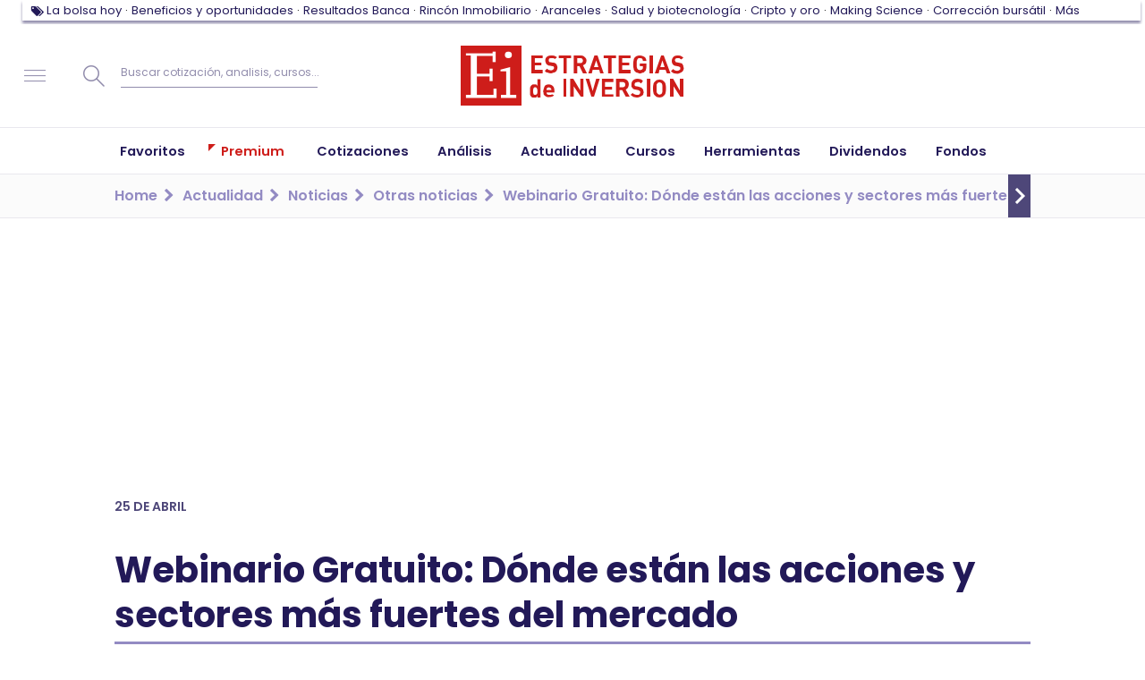

--- FILE ---
content_type: text/html; charset=UTF-8
request_url: https://www.estrategiasdeinversion.com/actualidad/noticias/otras/webinario-gratuito-donde-estan-las-acciones-y-n-706015
body_size: 42486
content:
<!doctype html><html class="no-js" lang="es"><head><link rel="preload" href="/fonts/eiico/eiico.woff2" as="font" crossorigin="anonymous"><link rel="preload" href="/fonts/poppins/poppins-v15-latin-ext-regular.woff2" as="font" crossorigin="anonymous"><link rel="preload" href="/fonts/poppins/poppins-v15-latin-ext-500.woff2" as="font" crossorigin="anonymous"><link rel="preload" href="/fonts/poppins/poppins-v15-latin-ext-600.woff2" as="font" crossorigin="anonymous"><link rel="preload" href="/fonts/poppins/poppins-v15-latin-ext-700.woff2" as="font" crossorigin="anonymous"><script type="text/javascript">window.gdprAppliesGlobally=false;(function(){function n(e){if(!window.frames[e]){if(document.body&&document.body.firstChild){var t=document.body;var r=document.createElement("iframe");r.style.display="none";r.name=e;r.title=e;t.insertBefore(r,t.firstChild)}else{setTimeout(function(){n(e)},5)}}}function e(r,a,o,s,c){function e(e,t,r,n){if(typeof r!=="function"){return}if(!window[a]){window[a]=[]}var i=false;if(c){i=c(e,n,r)}if(!i){window[a].push({command:e,version:t,callback:r,parameter:n})}}e.stub=true;e.stubVersion=2;function t(n){if(!window[r]||window[r].stub!==true){return}if(!n.data){return}var i=typeof n.data==="string";var e;try{e=i?JSON.parse(n.data):n.data}catch(t){return}if(e[o]){var a=e[o];window[r](a.command,a.version,function(e,t){var r={};r[s]={returnValue:e,success:t,callId:a.callId};n.source.postMessage(i?JSON.stringify(r):r,"*")},a.parameter)}}if(typeof window[r]!=="function"){window[r]=e;if(window.addEventListener){window.addEventListener("message",t,false)}else{window.attachEvent("onmessage",t)}}}e("__uspapi","__uspapiBuffer","__uspapiCall","__uspapiReturn");n("__uspapiLocator");e("__tcfapi","__tcfapiBuffer","__tcfapiCall","__tcfapiReturn");n("__tcfapiLocator");(function(e){var t=document.createElement("link");t.rel="preconnect";t.as="script";var r=document.createElement("link");r.rel="dns-prefetch";r.as="script";var n=document.createElement("link");n.rel="preload";n.as="script";var i=document.createElement("script");i.id="spcloader";i.type="text/javascript";i["async"]=true;i.charset="utf-8";var a="https://sdk.privacy-center.org/"+e+"/loader.js?target="+document.location.hostname;if(window.didomiConfig&&window.didomiConfig.user){var o=window.didomiConfig.user;var s=o.country;var c=o.region;if(s){a=a+"&country="+s;if(c){a=a+"&region="+c}}}t.href="https://sdk.privacy-center.org/";r.href="https://sdk.privacy-center.org/";n.href=a;i.src=a;var d=document.getElementsByTagName("script")[0];d.parentNode.insertBefore(t,d);d.parentNode.insertBefore(r,d);d.parentNode.insertBefore(n,d);d.parentNode.insertBefore(i,d)})("97a87c81-e3dd-410c-9c56-efcb1efbc48d")})();</script><script type="text/javascript">
    window.didomiConfig = {
        integrations: {
            vendors: {
                gcm: {
                    enable: true,
                }
            }
        },
        user: {
            bots: {
                consentRequired: false,
                types: ['crawlers', 'performance']
            }
        }
    }
</script><script type="didomi/javascript">
            (function(w,d,s,l,i){w[l]=w[l]||[];w[l].push({'gtm.start':
                new Date().getTime(),event:'gtm.js'});var f=d.getElementsByTagName(s)[0],
                j=d.createElement(s),dl=l!='dataLayer'?'&l='+l:'';j.async=true;j.src=
                '//www.googletagmanager.com/gtm.js?id='+i+dl;f.parentNode.insertBefore(j,f);
            })(window,document,'script','dataLayer','GTM-7Z6F');
        </script><script>
            window.navigationPage = {'pageEdition': 'es','pageSectionId': 'Otras noticias','pageType': 'article-page','pageCode': '200 (ok)','pageAccess': 'free','articleDate': '2024-04-15','articleAuthor': 'Luis Suárez','articleFont': 'Redacción/ Estrategiasdeinversion.com','articleContentSize': '164','articleContentImages': '1','articleContentVideos': '0','articleComments': '0',}
        </script><meta charset="utf-8"><meta http-equiv="x-ua-compatible" content="ie=edge"><meta name="description" content="El departamento de análisis de Estrategias de Inversión realiza un webinario gratuito para todos los usuarios del portal, para conocer los sectores y acciones fuertes de este momento en bolsa."><meta name="organization" content="Publicaciones Técnicas Profesionales S.L."/><meta name="robots" content="noindex"><script type="text/javascript">
        ;window.NREUM||(NREUM={});NREUM.init={privacy:{cookies_enabled:true}};

        ;NREUM.loader_config={accountID:"1583867",trustKey:"1583867",agentID:"47286913",licenseKey:"f6ac81556f",applicationID:"47286850"};
        ;NREUM.info={beacon:"bam.nr-data.net",errorBeacon:"bam.nr-data.net",licenseKey:"f6ac81556f",applicationID:"47286850",sa:1};
        ;/*! For license information please see nr-loader-full-1.252.0.min.js.LICENSE.txt */
        (()=>{var e,t,r={234:(e,t,r)=>{"use strict";r.d(t,{P_:()=>m,Mt:()=>b,C5:()=>s,DL:()=>w,OP:()=>D,lF:()=>j,Yu:()=>E,Dg:()=>v,CX:()=>c,GE:()=>x,sU:()=>O});var n=r(8632),i=r(9567);const o={beacon:n.ce.beacon,errorBeacon:n.ce.errorBeacon,licenseKey:void 0,applicationID:void 0,sa:void 0,queueTime:void 0,applicationTime:void 0,ttGuid:void 0,user:void 0,account:void 0,product:void 0,extra:void 0,jsAttributes:{},userAttributes:void 0,atts:void 0,transactionName:void 0,tNamePlain:void 0},a={};function s(e){if(!e)throw new Error("All info objects require an agent identifier!");if(!a[e])throw new Error("Info for ".concat(e," was never set"));return a[e]}function c(e,t){if(!e)throw new Error("All info objects require an agent identifier!");a[e]=(0,i.D)(t,o);const r=(0,n.ek)(e);r&&(r.info=a[e])}const d=e=>{if(!e||"string"!=typeof e)return!1;try{document.createDocumentFragment().querySelector(e)}catch{return!1}return!0};var u=r(7056),l=r(50);const f="[data-nr-mask]",h=()=>{const e={mask_selector:"*",block_selector:"[data-nr-block]",mask_input_options:{color:!1,date:!1,"datetime-local":!1,email:!1,month:!1,number:!1,range:!1,search:!1,tel:!1,text:!1,time:!1,url:!1,week:!1,textarea:!1,select:!1,password:!0}};return{feature_flags:[],proxy:{assets:void 0,beacon:void 0},privacy:{cookies_enabled:!0},ajax:{deny_list:void 0,block_internal:!0,enabled:!0,harvestTimeSeconds:10,autoStart:!0},distributed_tracing:{enabled:void 0,exclude_newrelic_header:void 0,cors_use_newrelic_header:void 0,cors_use_tracecontext_headers:void 0,allowed_origins:void 0},session:{domain:void 0,expiresMs:u.oD,inactiveMs:u.Hb},ssl:void 0,obfuscate:void 0,jserrors:{enabled:!0,harvestTimeSeconds:10,autoStart:!0},metrics:{enabled:!0,autoStart:!0},page_action:{enabled:!0,harvestTimeSeconds:30,autoStart:!0},page_view_event:{enabled:!0,autoStart:!0},page_view_timing:{enabled:!0,harvestTimeSeconds:30,long_task:!1,autoStart:!0},session_trace:{enabled:!0,harvestTimeSeconds:10,autoStart:!0},harvest:{tooManyRequestsDelay:60},session_replay:{autoStart:!0,enabled:!1,harvestTimeSeconds:60,sampling_rate:10,error_sampling_rate:100,collect_fonts:!1,inline_images:!1,inline_stylesheet:!0,mask_all_inputs:!0,get mask_text_selector(){return e.mask_selector},set mask_text_selector(t){d(t)?e.mask_selector="".concat(t,",").concat(f):""===t||null===t?e.mask_selector=f:(0,l.Z)("An invalid session_replay.mask_selector was provided. '*' will be used.",t)},get block_class(){return"nr-block"},get ignore_class(){return"nr-ignore"},get mask_text_class(){return"nr-mask"},get block_selector(){return e.block_selector},set block_selector(t){d(t)?e.block_selector+=",".concat(t):""!==t&&(0,l.Z)("An invalid session_replay.block_selector was provided and will not be used",t)},get mask_input_options(){return e.mask_input_options},set mask_input_options(t){t&&"object"==typeof t?e.mask_input_options={...t,password:!0}:(0,l.Z)("An invalid session_replay.mask_input_option was provided and will not be used",t)}},spa:{enabled:!0,harvestTimeSeconds:10,autoStart:!0}}},p={},g="All configuration objects require an agent identifier!";function m(e){if(!e)throw new Error(g);if(!p[e])throw new Error("Configuration for ".concat(e," was never set"));return p[e]}function v(e,t){if(!e)throw new Error(g);p[e]=(0,i.D)(t,h());const r=(0,n.ek)(e);r&&(r.init=p[e])}function b(e,t){if(!e)throw new Error(g);var r=m(e);if(r){for(var n=t.split("."),i=0;i<n.length-1;i++)if("object"!=typeof(r=r[n[i]]))return;r=r[n[n.length-1]]}return r}const y={accountID:void 0,trustKey:void 0,agentID:void 0,licenseKey:void 0,applicationID:void 0,xpid:void 0},A={};function w(e){if(!e)throw new Error("All loader-config objects require an agent identifier!");if(!A[e])throw new Error("LoaderConfig for ".concat(e," was never set"));return A[e]}function x(e,t){if(!e)throw new Error("All loader-config objects require an agent identifier!");A[e]=(0,i.D)(t,y);const r=(0,n.ek)(e);r&&(r.loader_config=A[e])}const E=(0,n.mF)().o;var _=r(385),S=r(6818);const T={buildEnv:S.Re,customTransaction:void 0,disabled:!1,distMethod:S.gF,isolatedBacklog:!1,loaderType:void 0,maxBytes:3e4,offset:Math.floor(_._A?.performance?.timeOrigin||_._A?.performance?.timing?.navigationStart||Date.now()),onerror:void 0,origin:""+_._A.location,ptid:void 0,releaseIds:{},session:void 0,xhrWrappable:"function"==typeof _._A.XMLHttpRequest?.prototype?.addEventListener,version:S.q4,denyList:void 0},R={};function D(e){if(!e)throw new Error("All runtime objects require an agent identifier!");if(!R[e])throw new Error("Runtime for ".concat(e," was never set"));return R[e]}function O(e,t){if(!e)throw new Error("All runtime objects require an agent identifier!");R[e]=(0,i.D)(t,T);const r=(0,n.ek)(e);r&&(r.runtime=R[e])}function j(e){return function(e){try{const t=s(e);return!!t.licenseKey&&!!t.errorBeacon&&!!t.applicationID}catch(e){return!1}}(e)}},9567:(e,t,r)=>{"use strict";r.d(t,{D:()=>i});var n=r(50);function i(e,t){try{if(!e||"object"!=typeof e)return(0,n.Z)("Setting a Configurable requires an object as input");if(!t||"object"!=typeof t)return(0,n.Z)("Setting a Configurable requires a model to set its initial properties");const r=Object.create(Object.getPrototypeOf(t),Object.getOwnPropertyDescriptors(t)),o=0===Object.keys(r).length?e:r;for(let a in o)if(void 0!==e[a])try{Array.isArray(e[a])&&Array.isArray(t[a])?r[a]=Array.from(new Set([...e[a],...t[a]])):"object"==typeof e[a]&&"object"==typeof t[a]?r[a]=i(e[a],t[a]):r[a]=e[a]}catch(e){(0,n.Z)("An error occurred while setting a property of a Configurable",e)}return r}catch(e){(0,n.Z)("An error occured while setting a Configurable",e)}}},6818:(e,t,r)=>{"use strict";r.d(t,{Re:()=>i,gF:()=>o,lF:()=>a,q4:()=>n});const n="1.252.0",i="PROD",o="CDN",a="2.0.0-alpha.11"},385:(e,t,r)=>{"use strict";r.d(t,{FN:()=>s,IF:()=>u,Nk:()=>f,Tt:()=>c,_A:()=>o,cv:()=>h,iS:()=>a,il:()=>n,ux:()=>d,v6:()=>i,w1:()=>l});const n="undefined"!=typeof window&&!!window.document,i="undefined"!=typeof WorkerGlobalScope&&("undefined"!=typeof self&&self instanceof WorkerGlobalScope&&self.navigator instanceof WorkerNavigator||"undefined"!=typeof globalThis&&globalThis instanceof WorkerGlobalScope&&globalThis.navigator instanceof WorkerNavigator),o=n?window:"undefined"!=typeof WorkerGlobalScope&&("undefined"!=typeof self&&self instanceof WorkerGlobalScope&&self||"undefined"!=typeof globalThis&&globalThis instanceof WorkerGlobalScope&&globalThis),a=Boolean("hidden"===o?.document?.visibilityState),s=""+o?.location,c=/iPad|iPhone|iPod/.test(o.navigator?.userAgent),d=c&&"undefined"==typeof SharedWorker,u=(()=>{const e=o.navigator?.userAgent?.match(/Firefox[/\s](\d+\.\d+)/);return Array.isArray(e)&&e.length>=2?+e[1]:0})(),l=Boolean(n&&window.document.documentMode),f=!!o.navigator?.sendBeacon,h=Math.floor(o?.performance?.timeOrigin||o?.performance?.timing?.navigationStart||Date.now())},1117:(e,t,r)=>{"use strict";r.d(t,{w:()=>o});var n=r(50);const i={agentIdentifier:"",ee:void 0};class o{constructor(e){try{if("object"!=typeof e)return(0,n.Z)("shared context requires an object as input");this.sharedContext={},Object.assign(this.sharedContext,i),Object.entries(e).forEach((e=>{let[t,r]=e;Object.keys(i).includes(t)&&(this.sharedContext[t]=r)}))}catch(e){(0,n.Z)("An error occured while setting SharedContext",e)}}}},8e3:(e,t,r)=>{"use strict";r.d(t,{L:()=>u,R:()=>c});var n=r(8325),i=r(1284),o=r(4322),a=r(3325);const s={};function c(e,t){const r={staged:!1,priority:a.p[t]||0};d(e),s[e].get(t)||s[e].set(t,r)}function d(e){e&&(s[e]||(s[e]=new Map))}function u(){let e=arguments.length>0&&void 0!==arguments[0]?arguments[0]:"",t=arguments.length>1&&void 0!==arguments[1]?arguments[1]:"feature",r=arguments.length>2&&void 0!==arguments[2]&&arguments[2];if(d(e),!e||!s[e].get(t)||r)return c(t);s[e].get(t).staged=!0;const a=[...s[e]];function c(t){const r=e?n.ee.get(e):n.ee,a=o.X.handlers;if(r.backlog&&a){var s=r.backlog[t],c=a[t];if(c){for(var d=0;s&&d<s.length;++d)l(s[d],c);(0,i.D)(c,(function(e,t){(0,i.D)(t,(function(t,r){r[0].on(e,r[1])}))}))}delete a[t],r.backlog[t]=null,r.emit("drain-"+t,[])}}a.every((e=>{let[t,r]=e;return r.staged}))&&(a.sort(((e,t)=>e[1].priority-t[1].priority)),a.forEach((t=>{let[r]=t;s[e].delete(r),c(r)})))}function l(e,t){var r=e[1];(0,i.D)(t[r],(function(t,r){var n=e[0];if(r[0]===n){var i=r[1],o=e[3],a=e[2];i.apply(o,a)}}))}},8325:(e,t,r)=>{"use strict";r.d(t,{A:()=>c,ee:()=>d});var n=r(8632),i=r(2210),o=r(234);class a{constructor(e){this.contextId=e}}var s=r(3117);const c="nr@context:".concat(s.a),d=function e(t,r){var n={},s={},u={},f=!1;try{f=16===r.length&&(0,o.OP)(r).isolatedBacklog}catch(e){}var h={on:g,addEventListener:g,removeEventListener:function(e,t){var r=n[e];if(!r)return;for(var i=0;i<r.length;i++)r[i]===t&&r.splice(i,1)},emit:function(e,r,n,i,o){!1!==o&&(o=!0);if(d.aborted&&!i)return;t&&o&&t.emit(e,r,n);for(var a=p(n),c=m(e),u=c.length,l=0;l<u;l++)c[l].apply(a,r);var f=b()[s[e]];f&&f.push([h,e,r,a]);return a},get:v,listeners:m,context:p,buffer:function(e,t){const r=b();if(t=t||"feature",h.aborted)return;Object.entries(e||{}).forEach((e=>{let[n,i]=e;s[i]=t,t in r||(r[t]=[])}))},abort:l,aborted:!1,isBuffering:function(e){return!!b()[s[e]]},debugId:r,backlog:f?{}:t&&"object"==typeof t.backlog?t.backlog:{}};return h;function p(e){return e&&e instanceof a?e:e?(0,i.X)(e,c,(()=>new a(c))):new a(c)}function g(e,t){n[e]=m(e).concat(t)}function m(e){return n[e]||[]}function v(t){return u[t]=u[t]||e(h,t)}function b(){return h.backlog}}(void 0,"globalEE"),u=(0,n.fP)();function l(){d.aborted=!0,Object.keys(d.backlog).forEach((e=>{delete d.backlog[e]}))}u.ee||(u.ee=d)},5546:(e,t,r)=>{"use strict";r.d(t,{E:()=>n,p:()=>i});var n=r(8325).ee.get("handle");function i(e,t,r,i,o){o?(o.buffer([e],i),o.emit(e,t,r)):(n.buffer([e],i),n.emit(e,t,r))}},4322:(e,t,r)=>{"use strict";r.d(t,{X:()=>o});var n=r(5546);o.on=a;var i=o.handlers={};function o(e,t,r,o){a(o||n.E,i,e,t,r)}function a(e,t,r,i,o){o||(o="feature"),e||(e=n.E);var a=t[o]=t[o]||{};(a[r]=a[r]||[]).push([e,i])}},3239:(e,t,r)=>{"use strict";r.d(t,{bP:()=>s,iz:()=>c,m$:()=>a});var n=r(385);let i=!1,o=!1;try{const e={get passive(){return i=!0,!1},get signal(){return o=!0,!1}};n._A.addEventListener("test",null,e),n._A.removeEventListener("test",null,e)}catch(e){}function a(e,t){return i||o?{capture:!!e,passive:i,signal:t}:!!e}function s(e,t){let r=arguments.length>2&&void 0!==arguments[2]&&arguments[2],n=arguments.length>3?arguments[3]:void 0;window.addEventListener(e,t,a(r,n))}function c(e,t){let r=arguments.length>2&&void 0!==arguments[2]&&arguments[2],n=arguments.length>3?arguments[3]:void 0;document.addEventListener(e,t,a(r,n))}},3117:(e,t,r)=>{"use strict";r.d(t,{a:()=>n});const n=(0,r(4402).Rl)()},4402:(e,t,r)=>{"use strict";r.d(t,{Ht:()=>d,M:()=>c,Rl:()=>a,ky:()=>s});var n=r(385);const i="xxxxxxxx-xxxx-4xxx-yxxx-xxxxxxxxxxxx";function o(e,t){return e?15&e[t]:16*Math.random()|0}function a(){const e=n._A?.crypto||n._A?.msCrypto;let t,r=0;return e&&e.getRandomValues&&(t=e.getRandomValues(new Uint8Array(30))),i.split("").map((e=>"x"===e?o(t,r++).toString(16):"y"===e?(3&o()|8).toString(16):e)).join("")}function s(e){const t=n._A?.crypto||n._A?.msCrypto;let r,i=0;t&&t.getRandomValues&&(r=t.getRandomValues(new Uint8Array(e)));const a=[];for(var s=0;s<e;s++)a.push(o(r,i++).toString(16));return a.join("")}function c(){return s(16)}function d(){return s(32)}},7056:(e,t,r)=>{"use strict";r.d(t,{Bq:()=>n,Hb:()=>o,IK:()=>c,oD:()=>i,uT:()=>s,wO:()=>a});const n="NRBA",i=144e5,o=18e5,a={PAUSE:"session-pause",RESET:"session-reset",RESUME:"session-resume",UPDATE:"session-update"},s={SAME_TAB:"same-tab",CROSS_TAB:"cross-tab"},c={OFF:0,FULL:1,ERROR:2}},7894:(e,t,r)=>{"use strict";function n(){return Math.round(performance.now())}r.d(t,{z:()=>n})},7243:(e,t,r)=>{"use strict";r.d(t,{e:()=>i});var n=r(385);function i(e){if(0===(e||"").indexOf("data:"))return{protocol:"data"};try{const t=new URL(e,location.href),r={port:t.port,hostname:t.hostname,pathname:t.pathname,search:t.search,protocol:t.protocol.slice(0,t.protocol.indexOf(":")),sameOrigin:t.protocol===n._A?.location?.protocol&&t.host===n._A?.location?.host};return r.port&&""!==r.port||("http:"===t.protocol&&(r.port="80"),"https:"===t.protocol&&(r.port="443")),r.pathname&&""!==r.pathname?r.pathname.startsWith("/")||(r.pathname="/".concat(r.pathname)):r.pathname="/",r}catch(e){return{}}}},50:(e,t,r)=>{"use strict";function n(e,t){"function"==typeof console.warn&&(console.warn("New Relic: ".concat(e)),t&&console.warn(t))}r.d(t,{Z:()=>n})},2825:(e,t,r)=>{"use strict";r.d(t,{N:()=>u,T:()=>l});var n=r(8325),i=r(5546),o=r(3325),a=r(385);const s="newrelic";const c={stn:[o.D.sessionTrace],err:[o.D.jserrors,o.D.metrics],ins:[o.D.pageAction],spa:[o.D.spa],sr:[o.D.sessionReplay,o.D.sessionTrace]},d=new Set;function u(e,t){const r=n.ee.get(t);e&&"object"==typeof e&&(d.has(t)||(Object.entries(e).forEach((e=>{let[t,n]=e;c[t]?c[t].forEach((e=>{n?(0,i.p)("feat-"+t,[],void 0,e,r):(0,i.p)("block-"+t,[],void 0,e,r),(0,i.p)("rumresp-"+t,[Boolean(n)],void 0,e,r)})):n&&(0,i.p)("feat-"+t,[],void 0,void 0,r),l[t]=Boolean(n)})),Object.keys(c).forEach((e=>{void 0===l[e]&&(c[e]?.forEach((t=>(0,i.p)("rumresp-"+e,[!1],void 0,t,r))),l[e]=!1)})),d.add(t),function(){let e=arguments.length>0&&void 0!==arguments[0]?arguments[0]:{};try{a._A.dispatchEvent(new CustomEvent(s,{detail:e}))}catch(e){}}({loaded:!0})))}const l={}},2210:(e,t,r)=>{"use strict";r.d(t,{X:()=>i});var n=Object.prototype.hasOwnProperty;function i(e,t,r){if(n.call(e,t))return e[t];var i=r();if(Object.defineProperty&&Object.keys)try{return Object.defineProperty(e,t,{value:i,writable:!0,enumerable:!1}),i}catch(e){}return e[t]=i,i}},1284:(e,t,r)=>{"use strict";r.d(t,{D:()=>n});const n=(e,t)=>Object.entries(e||{}).map((e=>{let[r,n]=e;return t(r,n)}))},4351:(e,t,r)=>{"use strict";r.d(t,{P:()=>o});var n=r(8325);const i=()=>{const e=new WeakSet;return(t,r)=>{if("object"==typeof r&&null!==r){if(e.has(r))return;e.add(r)}return r}};function o(e){try{return JSON.stringify(e,i())}catch(e){try{n.ee.emit("internal-error",[e])}catch(e){}}}},3960:(e,t,r)=>{"use strict";r.d(t,{KB:()=>a,b2:()=>o});var n=r(3239);function i(){return"undefined"==typeof document||"complete"===document.readyState}function o(e,t){if(i())return e();(0,n.bP)("load",e,t)}function a(e){if(i())return e();(0,n.iz)("DOMContentLoaded",e)}},8632:(e,t,r)=>{"use strict";r.d(t,{EZ:()=>u,ce:()=>o,ek:()=>d,fP:()=>a,gG:()=>l,h5:()=>c,mF:()=>s});var n=r(7894),i=r(385);const o={beacon:"bam.nr-data.net",errorBeacon:"bam.nr-data.net"};function a(){return i._A.NREUM||(i._A.NREUM={}),void 0===i._A.newrelic&&(i._A.newrelic=i._A.NREUM),i._A.NREUM}function s(){let e=a();return e.o||(e.o={ST:i._A.setTimeout,SI:i._A.setImmediate,CT:i._A.clearTimeout,XHR:i._A.XMLHttpRequest,REQ:i._A.Request,EV:i._A.Event,PR:i._A.Promise,MO:i._A.MutationObserver,FETCH:i._A.fetch}),e}function c(e,t){let r=a();r.initializedAgents??={},t.initializedAt={ms:(0,n.z)(),date:new Date},r.initializedAgents[e]=t}function d(e){let t=a();return t.initializedAgents?.[e]}function u(e,t){a()[e]=t}function l(){return function(){let e=a();const t=e.info||{};e.info={beacon:o.beacon,errorBeacon:o.errorBeacon,...t}}(),function(){let e=a();const t=e.init||{};e.init={...t}}(),s(),function(){let e=a();const t=e.loader_config||{};e.loader_config={...t}}(),a()}},7956:(e,t,r)=>{"use strict";r.d(t,{N:()=>i});var n=r(3239);function i(e){let t=arguments.length>1&&void 0!==arguments[1]&&arguments[1],r=arguments.length>2?arguments[2]:void 0,i=arguments.length>3?arguments[3]:void 0;(0,n.iz)("visibilitychange",(function(){if(t)return void("hidden"===document.visibilityState&&e());e(document.visibilityState)}),r,i)}},1214:(e,t,r)=>{"use strict";r.d(t,{em:()=>b,u5:()=>R,QU:()=>j,Kf:()=>N});var n=r(8325),i=r(3117);const o="nr@original:".concat(i.a);var a=Object.prototype.hasOwnProperty,s=!1;function c(e,t){return e||(e=n.ee),r.inPlace=function(e,t,n,i,o){n||(n="");const a="-"===n.charAt(0);for(let s=0;s<t.length;s++){const c=t[s],d=e[c];u(d)||(e[c]=r(d,a?c+n:n,i,c,o))}},r.flag=o,r;function r(t,r,n,s,c){return u(t)?t:(r||(r=""),nrWrapper[o]=t,function(e,t,r){if(Object.defineProperty&&Object.keys)try{return Object.keys(e).forEach((function(r){Object.defineProperty(t,r,{get:function(){return e[r]},set:function(t){return e[r]=t,t}})})),t}catch(e){d([e],r)}for(var n in e)a.call(e,n)&&(t[n]=e[n])}(t,nrWrapper,e),nrWrapper);function nrWrapper(){var o,a,u,l;try{a=this,o=[...arguments],u="function"==typeof n?n(o,a):n||{}}catch(t){d([t,"",[o,a,s],u],e)}i(r+"start",[o,a,s],u,c);try{return l=t.apply(a,o)}catch(e){throw i(r+"err",[o,a,e],u,c),e}finally{i(r+"end",[o,a,l],u,c)}}}function i(r,n,i,o){if(!s||t){var a=s;s=!0;try{e.emit(r,n,i,t,o)}catch(t){d([t,r,n,i],e)}s=a}}}function d(e,t){t||(t=n.ee);try{t.emit("internal-error",e)}catch(e){}}function u(e){return!(e&&"function"==typeof e&&e.apply&&!e[o])}var l=r(2210),f=r(385);const h={},p=f._A.XMLHttpRequest,g="addEventListener",m="removeEventListener",v="nr@wrapped:".concat(n.A);function b(e){var t=function(e){return(e||n.ee).get("events")}(e);if(h[t.debugId]++)return t;h[t.debugId]=1;var r=c(t,!0);function i(e){r.inPlace(e,[g,m],"-",o)}function o(e,t){return e[1]}return"getPrototypeOf"in Object&&(f.il&&y(document,i),y(f._A,i),y(p.prototype,i)),t.on(g+"-start",(function(e,t){var n=e[1];if(null!==n&&("function"==typeof n||"object"==typeof n)){var i=(0,l.X)(n,v,(function(){var e={object:function(){if("function"!=typeof n.handleEvent)return;return n.handleEvent.apply(n,arguments)},function:n}[typeof n];return e?r(e,"fn-",null,e.name||"anonymous"):n}));this.wrapped=e[1]=i}})),t.on(m+"-start",(function(e){e[1]=this.wrapped||e[1]})),t}function y(e,t){let r=e;for(;"object"==typeof r&&!Object.prototype.hasOwnProperty.call(r,g);)r=Object.getPrototypeOf(r);for(var n=arguments.length,i=new Array(n>2?n-2:0),o=2;o<n;o++)i[o-2]=arguments[o];r&&t(r,...i)}var A="fetch-",w=A+"body-",x=["arrayBuffer","blob","json","text","formData"],E=f._A.Request,_=f._A.Response,S="prototype";const T={};function R(e){const t=function(e){return(e||n.ee).get("fetch")}(e);if(!(E&&_&&f._A.fetch))return t;if(T[t.debugId]++)return t;function r(e,r,i){var o=e[r];"function"==typeof o&&(e[r]=function(){var e,r=[...arguments],a={};t.emit(i+"before-start",[r],a),a[n.A]&&a[n.A].dt&&(e=a[n.A].dt);var s=o.apply(this,r);return t.emit(i+"start",[r,e],s),s.then((function(e){return t.emit(i+"end",[null,e],s),e}),(function(e){throw t.emit(i+"end",[e],s),e}))})}return T[t.debugId]=1,x.forEach((e=>{r(E[S],e,w),r(_[S],e,w)})),r(f._A,"fetch",A),t.on(A+"end",(function(e,r){var n=this;if(r){var i=r.headers.get("content-length");null!==i&&(n.rxSize=i),t.emit(A+"done",[null,r],n)}else t.emit(A+"done",[e],n)})),t}const D={},O=["pushState","replaceState"];function j(e){const t=function(e){return(e||n.ee).get("history")}(e);return!f.il||D[t.debugId]++||(D[t.debugId]=1,c(t).inPlace(window.history,O,"-")),t}var I=r(3239);var P=r(50);const C={},k=["open","send"];function N(e){var t=e||n.ee;const r=function(e){return(e||n.ee).get("xhr")}(t);if(C[r.debugId]++)return r;C[r.debugId]=1,b(t);var i=c(r),o=f._A.XMLHttpRequest,a=f._A.MutationObserver,s=f._A.Promise,d=f._A.setInterval,u="readystatechange",l=["onload","onerror","onabort","onloadstart","onloadend","onprogress","ontimeout"],h=[],p=f._A.XMLHttpRequest=function(e){const t=new o(e),n=r.context(t);try{r.emit("new-xhr",[t],n),t.addEventListener(u,(a=n,function(){var e=this;e.readyState>3&&!a.resolved&&(a.resolved=!0,r.emit("xhr-resolved",[],e)),i.inPlace(e,l,"fn-",w)}),(0,I.m$)(!1))}catch(e){(0,P.Z)("An error occurred while intercepting XHR",e);try{r.emit("internal-error",[e])}catch(e){}}var a;return t};function g(e,t){i.inPlace(t,["onreadystatechange"],"fn-",w)}if(function(e,t){for(var r in e)t[r]=e[r]}(o,p),p.prototype=o.prototype,i.inPlace(p.prototype,k,"-xhr-",w),r.on("send-xhr-start",(function(e,t){g(e,t),function(e){h.push(e),a&&(m?m.then(A):d?d(A):(v=-v,y.data=v))}(t)})),r.on("open-xhr-start",g),a){var m=s&&s.resolve();if(!d&&!s){var v=1,y=document.createTextNode(v);new a(A).observe(y,{characterData:!0})}}else t.on("fn-end",(function(e){e[0]&&e[0].type===u||A()}));function A(){for(var e=0;e<h.length;e++)g(0,h[e]);h.length&&(h=[])}function w(e,t){return t}return r}},7825:(e,t,r)=>{"use strict";r.d(t,{t:()=>n});const n=r(3325).D.ajax},6660:(e,t,r)=>{"use strict";r.d(t,{t:()=>n});const n=r(3325).D.jserrors},3081:(e,t,r)=>{"use strict";r.d(t,{gF:()=>o,mY:()=>i,t9:()=>n,vz:()=>s,xS:()=>a});const n=r(3325).D.metrics,i="sm",o="cm",a="storeSupportabilityMetrics",s="storeEventMetrics"},4649:(e,t,r)=>{"use strict";r.d(t,{t:()=>n});const n=r(3325).D.pageAction},7633:(e,t,r)=>{"use strict";r.d(t,{t:()=>n});const n=r(3325).D.pageViewEvent},9251:(e,t,r)=>{"use strict";r.d(t,{t:()=>n});const n=r(3325).D.pageViewTiming},7144:(e,t,r)=>{"use strict";r.d(t,{J0:()=>l,Mi:()=>u,Vb:()=>o,Ye:()=>s,fm:()=>c,i9:()=>a,t9:()=>i,u0:()=>d});var n=r(7056);const i=r(3325).D.sessionReplay,o=.12,a={DomContentLoaded:0,Load:1,FullSnapshot:2,IncrementalSnapshot:3,Meta:4,Custom:5},s=1e6,c=64e3,d={[n.IK.ERROR]:15e3,[n.IK.FULL]:3e5,[n.IK.OFF]:0},u={RESET:{message:"Session was reset",sm:"Reset"},IMPORT:{message:"Recorder failed to import",sm:"Import"},TOO_MANY:{message:"429: Too Many Requests",sm:"Too-Many"},TOO_BIG:{message:"Payload was too large",sm:"Too-Big"},CROSS_TAB:{message:"Session Entity was set to OFF on another tab",sm:"Cross-Tab"},ENTITLEMENTS:{message:"Session Replay is not allowed and will not be started",sm:"Entitlement"}},l=5e3},3614:(e,t,r)=>{"use strict";r.d(t,{BST_RESOURCE:()=>i,END:()=>s,FEATURE_NAME:()=>n,FN_END:()=>d,FN_START:()=>c,PUSH_STATE:()=>u,RESOURCE:()=>o,START:()=>a});const n=r(3325).D.sessionTrace,i="bstResource",o="resource",a="-start",s="-end",c="fn"+a,d="fn"+s,u="pushState"},5938:(e,t,r)=>{"use strict";r.d(t,{W:()=>i});var n=r(8325);class i{constructor(e,t,r){this.agentIdentifier=e,this.aggregator=t,this.ee=n.ee.get(e),this.featureName=r,this.blocked=!1}}},7530:(e,t,r)=>{"use strict";r.d(t,{j:()=>b});var n=r(3325),i=r(234),o=r(5546),a=r(8325),s=r(7894),c=r(8e3),d=r(3960),u=r(385),l=r(50),f=r(3081),h=r(8632);function p(){const e=(0,h.gG)();["setErrorHandler","finished","addToTrace","addRelease","addPageAction","setCurrentRouteName","setPageViewName","setCustomAttribute","interaction","noticeError","setUserId","setApplicationVersion","start","recordReplay","pauseReplay"].forEach((t=>{e[t]=function(){for(var r=arguments.length,n=new Array(r),i=0;i<r;i++)n[i]=arguments[i];return function(t){for(var r=arguments.length,n=new Array(r>1?r-1:0),i=1;i<r;i++)n[i-1]=arguments[i];let o=[];return Object.values(e.initializedAgents).forEach((e=>{e.exposed&&e.api[t]&&o.push(e.api[t](...n))})),o.length>1?o:o[0]}(t,...n)}}))}var g=r(2825);const m=e=>{const t=e.startsWith("http");e+="/",r.p=t?e:"https://"+e};let v=!1;function b(e){let t=arguments.length>1&&void 0!==arguments[1]?arguments[1]:{},b=arguments.length>2?arguments[2]:void 0,y=arguments.length>3?arguments[3]:void 0,{init:A,info:w,loader_config:x,runtime:E={loaderType:b},exposed:_=!0}=t;const S=(0,h.gG)();w||(A=S.init,w=S.info,x=S.loader_config),(0,i.Dg)(e.agentIdentifier,A||{}),(0,i.GE)(e.agentIdentifier,x||{}),w.jsAttributes??={},u.v6&&(w.jsAttributes.isWorker=!0),(0,i.CX)(e.agentIdentifier,w);const T=(0,i.P_)(e.agentIdentifier),R=[w.beacon,w.errorBeacon];v||(T.proxy.assets&&(m(T.proxy.assets),R.push(T.proxy.assets)),T.proxy.beacon&&R.push(T.proxy.beacon),p(),(0,h.EZ)("activatedFeatures",g.T)),E.denyList=[...T.ajax.deny_list||[],...T.ajax.block_internal?R:[]],(0,i.sU)(e.agentIdentifier,E),void 0===e.api&&(e.api=function(e,t){t||(0,c.R)(e,"api");const h={};var p=a.ee.get(e),g=p.get("tracer"),m="api-",v=m+"ixn-";function b(t,r,n,o){const a=(0,i.C5)(e);return null===r?delete a.jsAttributes[t]:(0,i.CX)(e,{...a,jsAttributes:{...a.jsAttributes,[t]:r}}),w(m,n,!0,o||null===r?"session":void 0)(t,r)}function y(){}["setErrorHandler","finished","addToTrace","addRelease"].forEach((e=>{h[e]=w(m,e,!0,"api")})),h.addPageAction=w(m,"addPageAction",!0,n.D.pageAction),h.setCurrentRouteName=w(m,"routeName",!0,n.D.spa),h.setPageViewName=function(t,r){if("string"==typeof t)return"/"!==t.charAt(0)&&(t="/"+t),(0,i.OP)(e).customTransaction=(r||"http://custom.transaction")+t,w(m,"setPageViewName",!0)()},h.setCustomAttribute=function(e,t){let r=arguments.length>2&&void 0!==arguments[2]&&arguments[2];if("string"==typeof e){if(["string","number","boolean"].includes(typeof t)||null===t)return b(e,t,"setCustomAttribute",r);(0,l.Z)("Failed to execute setCustomAttribute.\nNon-null value must be a string, number or boolean type, but a type of <".concat(typeof t,"> was provided."))}else(0,l.Z)("Failed to execute setCustomAttribute.\nName must be a string type, but a type of <".concat(typeof e,"> was provided."))},h.setUserId=function(e){if("string"==typeof e||null===e)return b("enduser.id",e,"setUserId",!0);(0,l.Z)("Failed to execute setUserId.\nNon-null value must be a string type, but a type of <".concat(typeof e,"> was provided."))},h.setApplicationVersion=function(e){if("string"==typeof e||null===e)return b("application.version",e,"setApplicationVersion",!1);(0,l.Z)("Failed to execute setApplicationVersion. Expected <String | null>, but got <".concat(typeof e,">."))},h.start=e=>{try{const t=e?"defined":"undefined";(0,o.p)(f.xS,["API/start/".concat(t,"/called")],void 0,n.D.metrics,p);const r=Object.values(n.D);if(void 0===e)e=r;else{if((e=Array.isArray(e)&&e.length?e:[e]).some((e=>!r.includes(e))))return(0,l.Z)("Invalid feature name supplied. Acceptable feature names are: ".concat(r));e.includes(n.D.pageViewEvent)||e.push(n.D.pageViewEvent)}e.forEach((e=>{p.emit("".concat(e,"-opt-in"))}))}catch(e){(0,l.Z)("An unexpected issue occurred",e)}},h.recordReplay=function(){(0,o.p)(f.xS,["API/recordReplay/called"],void 0,n.D.metrics,p),(0,o.p)("recordReplay",[],void 0,n.D.sessionReplay,p)},h.pauseReplay=function(){(0,o.p)(f.xS,["API/pauseReplay/called"],void 0,n.D.metrics,p),(0,o.p)("pauseReplay",[],void 0,n.D.sessionReplay,p)},h.interaction=function(){return(new y).get()};var A=y.prototype={createTracer:function(e,t){var r={},i=this,a="function"==typeof t;return(0,o.p)(f.xS,["API/createTracer/called"],void 0,n.D.metrics,p),(0,o.p)(v+"tracer",[(0,s.z)(),e,r],i,n.D.spa,p),function(){if(g.emit((a?"":"no-")+"fn-start",[(0,s.z)(),i,a],r),a)try{return t.apply(this,arguments)}catch(e){throw g.emit("fn-err",[arguments,this,e],r),e}finally{g.emit("fn-end",[(0,s.z)()],r)}}}};function w(e,t,r,i){return function(){return(0,o.p)(f.xS,["API/"+t+"/called"],void 0,n.D.metrics,p),i&&(0,o.p)(e+t,[(0,s.z)(),...arguments],r?null:this,i,p),r?void 0:this}}function x(){r.e(63).then(r.bind(r,7438)).then((t=>{let{setAPI:r}=t;r(e),(0,c.L)(e,"api")})).catch((()=>{(0,l.Z)("Downloading runtime APIs failed..."),(0,c.L)(e,"api",!0)}))}return["actionText","setName","setAttribute","save","ignore","onEnd","getContext","end","get"].forEach((e=>{A[e]=w(v,e,void 0,n.D.spa)})),h.noticeError=function(e,t){"string"==typeof e&&(e=new Error(e)),(0,o.p)(f.xS,["API/noticeError/called"],void 0,n.D.metrics,p),(0,o.p)("err",[e,(0,s.z)(),!1,t],void 0,n.D.jserrors,p)},u.il?(0,d.b2)((()=>x()),!0):x(),h}(e.agentIdentifier,y)),void 0===e.exposed&&(e.exposed=_),v=!0}},1926:(e,t,r)=>{r.nc=(()=>{try{return document?.currentScript?.nonce}catch(e){}return""})()},3325:(e,t,r)=>{"use strict";r.d(t,{D:()=>n,p:()=>i});const n={ajax:"ajax",jserrors:"jserrors",metrics:"metrics",pageAction:"page_action",pageViewEvent:"page_view_event",pageViewTiming:"page_view_timing",sessionReplay:"session_replay",sessionTrace:"session_trace",spa:"spa"},i={[n.pageViewEvent]:1,[n.pageViewTiming]:2,[n.metrics]:3,[n.jserrors]:4,[n.ajax]:5,[n.sessionTrace]:6,[n.pageAction]:7,[n.spa]:8,[n.sessionReplay]:9}}},n={};function i(e){var t=n[e];if(void 0!==t)return t.exports;var o=n[e]={exports:{}};return r[e](o,o.exports,i),o.exports}i.m=r,i.d=(e,t)=>{for(var r in t)i.o(t,r)&&!i.o(e,r)&&Object.defineProperty(e,r,{enumerable:!0,get:t[r]})},i.f={},i.e=e=>Promise.all(Object.keys(i.f).reduce(((t,r)=>(i.f[r](e,t),t)),[])),i.u=e=>({63:"nr-full",110:"nr-full-compressor",379:"nr-full-recorder"}[e]+"-1.252.0.min.js"),i.o=(e,t)=>Object.prototype.hasOwnProperty.call(e,t),e={},t="NRBA-1.252.0.PROD:",i.l=(r,n,o,a)=>{if(e[r])e[r].push(n);else{var s,c;if(void 0!==o)for(var d=document.getElementsByTagName("script"),u=0;u<d.length;u++){var l=d[u];if(l.getAttribute("src")==r||l.getAttribute("data-webpack")==t+o){s=l;break}}if(!s){c=!0;var f={63:"sha512-3nBzok0iRTVnMraefvdnMHqTBDGuWzenNZkdHTvfsHoF3PhwvVV9Jh34QUD39PYVTsziOxvYYjQoN8x4BTZXKA==",379:"sha512-rBBHuCKXOnU+CUD7z5J9jIo7R+RPvZruckcMJdc0v+wOyDyqYgjzSWEar/uf/aAlD16+wpAUyJI6l5SmoD1cgg==",110:"sha512-08Aq1XT2F9L5MMbjHa2AV9ky2MGy4gPOz7Jgum1HzWBl3/J4iadu6kvwRvOL6TgYN/qzGQBRhilZPLh5ER0IIQ=="};(s=document.createElement("script")).charset="utf-8",s.timeout=120,i.nc&&s.setAttribute("nonce",i.nc),s.setAttribute("data-webpack",t+o),s.src=r,0!==s.src.indexOf(window.location.origin+"/")&&(s.crossOrigin="anonymous"),f[a]&&(s.integrity=f[a])}e[r]=[n];var h=(t,n)=>{s.onerror=s.onload=null,clearTimeout(p);var i=e[r];if(delete e[r],s.parentNode&&s.parentNode.removeChild(s),i&&i.forEach((e=>e(n))),t)return t(n)},p=setTimeout(h.bind(null,void 0,{type:"timeout",target:s}),12e4);s.onerror=h.bind(null,s.onerror),s.onload=h.bind(null,s.onload),c&&document.head.appendChild(s)}},i.r=e=>{"undefined"!=typeof Symbol&&Symbol.toStringTag&&Object.defineProperty(e,Symbol.toStringTag,{value:"Module"}),Object.defineProperty(e,"__esModule",{value:!0})},i.p="https://js-agent.newrelic.com/",(()=>{var e={29:0,789:0};i.f.j=(t,r)=>{var n=i.o(e,t)?e[t]:void 0;if(0!==n)if(n)r.push(n[2]);else{var o=new Promise(((r,i)=>n=e[t]=[r,i]));r.push(n[2]=o);var a=i.p+i.u(t),s=new Error;i.l(a,(r=>{if(i.o(e,t)&&(0!==(n=e[t])&&(e[t]=void 0),n)){var o=r&&("load"===r.type?"missing":r.type),a=r&&r.target&&r.target.src;s.message="Loading chunk "+t+" failed.\n("+o+": "+a+")",s.name="ChunkLoadError",s.type=o,s.request=a,n[1](s)}}),"chunk-"+t,t)}};var t=(t,r)=>{var n,o,[a,s,c]=r,d=0;if(a.some((t=>0!==e[t]))){for(n in s)i.o(s,n)&&(i.m[n]=s[n]);if(c)c(i)}for(t&&t(r);d<a.length;d++)o=a[d],i.o(e,o)&&e[o]&&e[o][0](),e[o]=0},r=self["webpackChunk:NRBA-1.252.0.PROD"]=self["webpackChunk:NRBA-1.252.0.PROD"]||[];r.forEach(t.bind(null,0)),r.push=t.bind(null,r.push.bind(r))})(),(()=>{"use strict";i(1926);var e=i(50);class t{#e(t){for(var r=arguments.length,n=new Array(r>1?r-1:0),i=1;i<r;i++)n[i-1]=arguments[i];if("function"==typeof this.api?.[t])return this.api[t](...n);(0,e.Z)("Call to agent api ".concat(t," failed. The API is not currently initialized."))}addPageAction(e,t){return this.#e("addPageAction",e,t)}setPageViewName(e,t){return this.#e("setPageViewName",e,t)}setCustomAttribute(e,t,r){return this.#e("setCustomAttribute",e,t,r)}noticeError(e,t){return this.#e("noticeError",e,t)}setUserId(e){return this.#e("setUserId",e)}setApplicationVersion(e){return this.#e("setApplicationVersion",e)}setErrorHandler(e){return this.#e("setErrorHandler",e)}finished(e){return this.#e("finished",e)}addRelease(e,t){return this.#e("addRelease",e,t)}start(e){return this.#e("start",e)}recordReplay(){return this.#e("recordReplay")}pauseReplay(){return this.#e("pauseReplay")}addToTrace(e){return this.#e("addToTrace",e)}setCurrentRouteName(e){return this.#e("setCurrentRouteName",e)}interaction(){return this.#e("interaction")}}var r=i(3325),n=i(234);const o=Object.values(r.D);function a(e){const t={};return o.forEach((r=>{t[r]=function(e,t){return!1!==(0,n.Mt)(t,"".concat(e,".enabled"))}(r,e)})),t}var s=i(7530);var c=i(8e3),d=i(5938),u=i(3960),l=i(385);class f extends d.W{constructor(e,t,r){let i=!(arguments.length>3&&void 0!==arguments[3])||arguments[3];super(e,t,r),this.auto=i,this.abortHandler=void 0,this.featAggregate=void 0,this.onAggregateImported=void 0,!1===(0,n.Mt)(this.agentIdentifier,"".concat(this.featureName,".autoStart"))&&(this.auto=!1),this.auto&&(0,c.R)(e,r)}importAggregator(){let t=arguments.length>0&&void 0!==arguments[0]?arguments[0]:{};if(this.featAggregate)return;if(!this.auto)return void this.ee.on("".concat(this.featureName,"-opt-in"),(()=>{(0,c.R)(this.agentIdentifier,this.featureName),this.auto=!0,this.importAggregator()}));const r=l.il&&!0===(0,n.Mt)(this.agentIdentifier,"privacy.cookies_enabled");let o;this.onAggregateImported=new Promise((e=>{o=e}));const a=async()=>{let n;try{if(r){const{setupAgentSession:e}=await i.e(63).then(i.bind(i,1656));n=e(this.agentIdentifier)}}catch(t){(0,e.Z)("A problem occurred when starting up session manager. This page will not start or extend any session.",t)}try{if(!this.shouldImportAgg(this.featureName,n))return(0,c.L)(this.agentIdentifier,this.featureName),void o(!1);const{lazyFeatureLoader:e}=await i.e(63).then(i.bind(i,8582)),{Aggregate:r}=await e(this.featureName,"aggregate");this.featAggregate=new r(this.agentIdentifier,this.aggregator,t),o(!0)}catch(t){(0,e.Z)("Downloading and initializing ".concat(this.featureName," failed..."),t),this.abortHandler?.(),(0,c.L)(this.agentIdentifier,this.featureName,!0),o(!1)}};l.il?(0,u.b2)((()=>a()),!0):a()}shouldImportAgg(e,t){return e!==r.D.sessionReplay||!!n.Yu.MO&&(!1!==(0,n.Mt)(this.agentIdentifier,"session_trace.enabled")&&(!!t?.isNew||!!t?.state.sessionReplayMode))}}var h=i(7633);class p extends f{static featureName=h.t;constructor(e,t){let r=!(arguments.length>2&&void 0!==arguments[2])||arguments[2];super(e,t,h.t,r),this.importAggregator()}}var g=i(1117),m=i(1284);class v extends g.w{constructor(e){super(e),this.aggregatedData={}}store(e,t,r,n,i){var o=this.getBucket(e,t,r,i);return o.metrics=function(e,t){t||(t={count:0});return t.count+=1,(0,m.D)(e,(function(e,r){t[e]=b(r,t[e])})),t}(n,o.metrics),o}merge(e,t,r,n,i){var o=this.getBucket(e,t,n,i);if(o.metrics){var a=o.metrics;a.count+=r.count,(0,m.D)(r,(function(e,t){if("count"!==e){var n=a[e],i=r[e];i&&!i.c?a[e]=b(i.t,n):a[e]=function(e,t){if(!t)return e;t.c||(t=y(t.t));return t.min=Math.min(e.min,t.min),t.max=Math.max(e.max,t.max),t.t+=e.t,t.sos+=e.sos,t.c+=e.c,t}(i,a[e])}}))}else o.metrics=r}storeMetric(e,t,r,n){var i=this.getBucket(e,t,r);return i.stats=b(n,i.stats),i}getBucket(e,t,r,n){this.aggregatedData[e]||(this.aggregatedData[e]={});var i=this.aggregatedData[e][t];return i||(i=this.aggregatedData[e][t]={params:r||{}},n&&(i.custom=n)),i}get(e,t){return t?this.aggregatedData[e]&&this.aggregatedData[e][t]:this.aggregatedData[e]}take(e){for(var t={},r="",n=!1,i=0;i<e.length;i++)t[r=e[i]]=A(this.aggregatedData[r]),t[r].length&&(n=!0),delete this.aggregatedData[r];return n?t:null}}function b(e,t){return null==e?function(e){e?e.c++:e={c:1};return e}(t):t?(t.c||(t=y(t.t)),t.c+=1,t.t+=e,t.sos+=e*e,e>t.max&&(t.max=e),e<t.min&&(t.min=e),t):{t:e}}function y(e){return{t:e,min:e,max:e,sos:e*e,c:1}}function A(e){return"object"!=typeof e?[]:(0,m.D)(e,w)}function w(e,t){return t}var x=i(8632),E=i(4402),_=i(4351);var S=i(5546),T=i(7956),R=i(3239),D=i(7894),O=i(9251);class j extends f{static featureName=O.t;constructor(e,t){let r=!(arguments.length>2&&void 0!==arguments[2])||arguments[2];super(e,t,O.t,r),l.il&&((0,T.N)((()=>(0,S.p)("docHidden",[(0,D.z)()],void 0,O.t,this.ee)),!0),(0,R.bP)("pagehide",(()=>(0,S.p)("winPagehide",[(0,D.z)()],void 0,O.t,this.ee))),this.importAggregator())}}var I=i(3081);class P extends f{static featureName=I.t9;constructor(e,t){let r=!(arguments.length>2&&void 0!==arguments[2])||arguments[2];super(e,t,I.t9,r),this.importAggregator()}}var C=i(6660);class k{constructor(e,t,r,n){this.name="UncaughtError",this.message=e,this.sourceURL=t,this.line=r,this.column=n}}class N extends f{static featureName=C.t;#t=new Set;constructor(e,t){let n=!(arguments.length>2&&void 0!==arguments[2])||arguments[2];super(e,t,C.t,n);try{this.removeOnAbort=new AbortController}catch(e){}this.ee.on("fn-err",((e,t,n)=>{this.abortHandler&&!this.#t.has(n)&&(this.#t.add(n),(0,S.p)("err",[this.#r(n),(0,D.z)()],void 0,r.D.jserrors,this.ee))})),this.ee.on("internal-error",(e=>{this.abortHandler&&(0,S.p)("ierr",[this.#r(e),(0,D.z)(),!0],void 0,r.D.jserrors,this.ee)})),l._A.addEventListener("unhandledrejection",(e=>{this.abortHandler&&(0,S.p)("err",[this.#n(e),(0,D.z)(),!1,{unhandledPromiseRejection:1}],void 0,r.D.jserrors,this.ee)}),(0,R.m$)(!1,this.removeOnAbort?.signal)),l._A.addEventListener("error",(e=>{this.abortHandler&&(this.#t.has(e.error)?this.#t.delete(e.error):(0,S.p)("err",[this.#i(e),(0,D.z)()],void 0,r.D.jserrors,this.ee))}),(0,R.m$)(!1,this.removeOnAbort?.signal)),this.abortHandler=this.#o,this.importAggregator()}#o(){this.removeOnAbort?.abort(),this.#t.clear(),this.abortHandler=void 0}#r(e){return e instanceof Error?e:void 0!==e?.message?new k(e.message,e.filename||e.sourceURL,e.lineno||e.line,e.colno||e.col):new k("string"==typeof e?e:(0,_.P)(e))}#n(e){let t="Unhandled Promise Rejection: ";if(e?.reason instanceof Error)try{return e.reason.message=t+e.reason.message,e.reason}catch(t){return e.reason}if(void 0===e.reason)return new k(t);const r=this.#r(e.reason);return r.message=t+r.message,r}#i(e){if(e.error instanceof SyntaxError&&!/:\d+$/.test(e.error.stack?.trim())){const t=new k(e.message,e.filename,e.lineno,e.colno);return t.name=SyntaxError.name,t}return e.error instanceof Error?e.error:new k(e.message,e.filename,e.lineno,e.colno)}}var H=i(2210);let M=1;const z="nr@id";function L(e){const t=typeof e;return!e||"object"!==t&&"function"!==t?-1:e===l._A?0:(0,H.X)(e,z,(function(){return M++}))}function F(e){if("string"==typeof e&&e.length)return e.length;if("object"==typeof e){if("undefined"!=typeof ArrayBuffer&&e instanceof ArrayBuffer&&e.byteLength)return e.byteLength;if("undefined"!=typeof Blob&&e instanceof Blob&&e.size)return e.size;if(!("undefined"!=typeof FormData&&e instanceof FormData))try{return(0,_.P)(e).length}catch(e){return}}}var B=i(1214),U=i(7243);class q{constructor(e){this.agentIdentifier=e}generateTracePayload(e){if(!this.shouldGenerateTrace(e))return null;var t=(0,n.DL)(this.agentIdentifier);if(!t)return null;var r=(t.accountID||"").toString()||null,i=(t.agentID||"").toString()||null,o=(t.trustKey||"").toString()||null;if(!r||!i)return null;var a=(0,E.M)(),s=(0,E.Ht)(),c=Date.now(),d={spanId:a,traceId:s,timestamp:c};return(e.sameOrigin||this.isAllowedOrigin(e)&&this.useTraceContextHeadersForCors())&&(d.traceContextParentHeader=this.generateTraceContextParentHeader(a,s),d.traceContextStateHeader=this.generateTraceContextStateHeader(a,c,r,i,o)),(e.sameOrigin&&!this.excludeNewrelicHeader()||!e.sameOrigin&&this.isAllowedOrigin(e)&&this.useNewrelicHeaderForCors())&&(d.newrelicHeader=this.generateTraceHeader(a,s,c,r,i,o)),d}generateTraceContextParentHeader(e,t){return"00-"+t+"-"+e+"-01"}generateTraceContextStateHeader(e,t,r,n,i){return i+"@nr=0-1-"+r+"-"+n+"-"+e+"----"+t}generateTraceHeader(e,t,r,n,i,o){if(!("function"==typeof l._A?.btoa))return null;var a={v:[0,1],d:{ty:"Browser",ac:n,ap:i,id:e,tr:t,ti:r}};return o&&n!==o&&(a.d.tk=o),btoa((0,_.P)(a))}shouldGenerateTrace(e){return this.isDtEnabled()&&this.isAllowedOrigin(e)}isAllowedOrigin(e){var t=!1,r={};if((0,n.Mt)(this.agentIdentifier,"distributed_tracing")&&(r=(0,n.P_)(this.agentIdentifier).distributed_tracing),e.sameOrigin)t=!0;else if(r.allowed_origins instanceof Array)for(var i=0;i<r.allowed_origins.length;i++){var o=(0,U.e)(r.allowed_origins[i]);if(e.hostname===o.hostname&&e.protocol===o.protocol&&e.port===o.port){t=!0;break}}return t}isDtEnabled(){var e=(0,n.Mt)(this.agentIdentifier,"distributed_tracing");return!!e&&!!e.enabled}excludeNewrelicHeader(){var e=(0,n.Mt)(this.agentIdentifier,"distributed_tracing");return!!e&&!!e.exclude_newrelic_header}useNewrelicHeaderForCors(){var e=(0,n.Mt)(this.agentIdentifier,"distributed_tracing");return!!e&&!1!==e.cors_use_newrelic_header}useTraceContextHeadersForCors(){var e=(0,n.Mt)(this.agentIdentifier,"distributed_tracing");return!!e&&!!e.cors_use_tracecontext_headers}}var V=i(7825),Z=["load","error","abort","timeout"],G=Z.length,W=n.Yu.REQ,X=n.Yu.XHR;class K extends f{static featureName=V.t;constructor(e,t){let i=!(arguments.length>2&&void 0!==arguments[2])||arguments[2];if(super(e,t,V.t,i),(0,n.OP)(e).xhrWrappable){this.dt=new q(e),this.handler=(e,t,r,n)=>(0,S.p)(e,t,r,n,this.ee);try{const e={xmlhttprequest:"xhr",fetch:"fetch",beacon:"beacon"};l._A?.performance?.getEntriesByType("resource").forEach((t=>{if(t.initiatorType in e&&0!==t.responseStatus){const n={status:t.responseStatus},i={rxSize:t.transferSize,duration:Math.floor(t.duration),cbTime:0};Y(n,t.name),this.handler("xhr",[n,i,t.startTime,t.responseEnd,e[t.initiatorType]],void 0,r.D.ajax)}}))}catch(e){}(0,B.u5)(this.ee),(0,B.Kf)(this.ee),function(e,t,i,o){function a(e){var t=this;t.totalCbs=0,t.called=0,t.cbTime=0,t.end=x,t.ended=!1,t.xhrGuids={},t.lastSize=null,t.loadCaptureCalled=!1,t.params=this.params||{},t.metrics=this.metrics||{},e.addEventListener("load",(function(r){E(t,e)}),(0,R.m$)(!1)),l.IF||e.addEventListener("progress",(function(e){t.lastSize=e.loaded}),(0,R.m$)(!1))}function s(e){this.params={method:e[0]},Y(this,e[1]),this.metrics={}}function c(t,r){var i=(0,n.DL)(e);i.xpid&&this.sameOrigin&&r.setRequestHeader("X-NewRelic-ID",i.xpid);var a=o.generateTracePayload(this.parsedOrigin);if(a){var s=!1;a.newrelicHeader&&(r.setRequestHeader("newrelic",a.newrelicHeader),s=!0),a.traceContextParentHeader&&(r.setRequestHeader("traceparent",a.traceContextParentHeader),a.traceContextStateHeader&&r.setRequestHeader("tracestate",a.traceContextStateHeader),s=!0),s&&(this.dt=a)}}function d(e,r){var n=this.metrics,i=e[0],o=this;if(n&&i){var a=F(i);a&&(n.txSize=a)}this.startTime=(0,D.z)(),this.body=i,this.listener=function(e){try{"abort"!==e.type||o.loadCaptureCalled||(o.params.aborted=!0),("load"!==e.type||o.called===o.totalCbs&&(o.onloadCalled||"function"!=typeof r.onload)&&"function"==typeof o.end)&&o.end(r)}catch(e){try{t.emit("internal-error",[e])}catch(e){}}};for(var s=0;s<G;s++)r.addEventListener(Z[s],this.listener,(0,R.m$)(!1))}function u(e,t,r){this.cbTime+=e,t?this.onloadCalled=!0:this.called+=1,this.called!==this.totalCbs||!this.onloadCalled&&"function"==typeof r.onload||"function"!=typeof this.end||this.end(r)}function f(e,t){var r=""+L(e)+!!t;this.xhrGuids&&!this.xhrGuids[r]&&(this.xhrGuids[r]=!0,this.totalCbs+=1)}function h(e,t){var r=""+L(e)+!!t;this.xhrGuids&&this.xhrGuids[r]&&(delete this.xhrGuids[r],this.totalCbs-=1)}function p(){this.endTime=(0,D.z)()}function g(e,r){r instanceof X&&"load"===e[0]&&t.emit("xhr-load-added",[e[1],e[2]],r)}function m(e,r){r instanceof X&&"load"===e[0]&&t.emit("xhr-load-removed",[e[1],e[2]],r)}function v(e,t,r){t instanceof X&&("onload"===r&&(this.onload=!0),("load"===(e[0]&&e[0].type)||this.onload)&&(this.xhrCbStart=(0,D.z)()))}function b(e,r){this.xhrCbStart&&t.emit("xhr-cb-time",[(0,D.z)()-this.xhrCbStart,this.onload,r],r)}function y(e){var t,r=e[1]||{};if("string"==typeof e[0]?0===(t=e[0]).length&&l.il&&(t=""+l._A.location.href):e[0]&&e[0].url?t=e[0].url:l._A?.URL&&e[0]&&e[0]instanceof URL?t=e[0].href:"function"==typeof e[0].toString&&(t=e[0].toString()),"string"==typeof t&&0!==t.length){t&&(this.parsedOrigin=(0,U.e)(t),this.sameOrigin=this.parsedOrigin.sameOrigin);var n=o.generateTracePayload(this.parsedOrigin);if(n&&(n.newrelicHeader||n.traceContextParentHeader))if(e[0]&&e[0].headers)s(e[0].headers,n)&&(this.dt=n);else{var i={};for(var a in r)i[a]=r[a];i.headers=new Headers(r.headers||{}),s(i.headers,n)&&(this.dt=n),e.length>1?e[1]=i:e.push(i)}}function s(e,t){var r=!1;return t.newrelicHeader&&(e.set("newrelic",t.newrelicHeader),r=!0),t.traceContextParentHeader&&(e.set("traceparent",t.traceContextParentHeader),t.traceContextStateHeader&&e.set("tracestate",t.traceContextStateHeader),r=!0),r}}function A(e,t){this.params={},this.metrics={},this.startTime=(0,D.z)(),this.dt=t,e.length>=1&&(this.target=e[0]),e.length>=2&&(this.opts=e[1]);var r,n=this.opts||{},i=this.target;"string"==typeof i?r=i:"object"==typeof i&&i instanceof W?r=i.url:l._A?.URL&&"object"==typeof i&&i instanceof URL&&(r=i.href),Y(this,r);var o=(""+(i&&i instanceof W&&i.method||n.method||"GET")).toUpperCase();this.params.method=o,this.body=n.body,this.txSize=F(n.body)||0}function w(e,t){var n;this.endTime=(0,D.z)(),this.params||(this.params={}),this.params.status=t?t.status:0,"string"==typeof this.rxSize&&this.rxSize.length>0&&(n=+this.rxSize);var o={txSize:this.txSize,rxSize:n,duration:(0,D.z)()-this.startTime};i("xhr",[this.params,o,this.startTime,this.endTime,"fetch"],this,r.D.ajax)}function x(e){var t=this.params,n=this.metrics;if(!this.ended){this.ended=!0;for(var o=0;o<G;o++)e.removeEventListener(Z[o],this.listener,!1);t.aborted||(n.duration=(0,D.z)()-this.startTime,this.loadCaptureCalled||4!==e.readyState?null==t.status&&(t.status=0):E(this,e),n.cbTime=this.cbTime,i("xhr",[t,n,this.startTime,this.endTime,"xhr"],this,r.D.ajax))}}function E(e,n){e.params.status=n.status;var i=function(e,t){var r=e.responseType;return"json"===r&&null!==t?t:"arraybuffer"===r||"blob"===r||"json"===r?F(e.response):"text"===r||""===r||void 0===r?F(e.responseText):void 0}(n,e.lastSize);if(i&&(e.metrics.rxSize=i),e.sameOrigin){var o=n.getResponseHeader("X-NewRelic-App-Data");o&&((0,S.p)(I.mY,["Ajax/CrossApplicationTracing/Header/Seen"],void 0,r.D.metrics,t),e.params.cat=o.split(", ").pop())}e.loadCaptureCalled=!0}t.on("new-xhr",a),t.on("open-xhr-start",s),t.on("open-xhr-end",c),t.on("send-xhr-start",d),t.on("xhr-cb-time",u),t.on("xhr-load-added",f),t.on("xhr-load-removed",h),t.on("xhr-resolved",p),t.on("addEventListener-end",g),t.on("removeEventListener-end",m),t.on("fn-end",b),t.on("fetch-before-start",y),t.on("fetch-start",A),t.on("fn-start",v),t.on("fetch-done",w)}(e,this.ee,this.handler,this.dt),this.importAggregator()}}}function Y(e,t){var r=(0,U.e)(t),n=e.params||e;n.hostname=r.hostname,n.port=r.port,n.protocol=r.protocol,n.host=r.hostname+":"+r.port,n.pathname=r.pathname,e.parsedOrigin=r,e.sameOrigin=r.sameOrigin}var Q=i(3614);const{BST_RESOURCE:J,RESOURCE:ee,START:te,END:re,FEATURE_NAME:ne,FN_END:ie,FN_START:oe,PUSH_STATE:ae}=Q;var se=i(7056),ce=i(7144);class de extends f{static featureName=ce.t9;constructor(e,t){let r=!(arguments.length>2&&void 0!==arguments[2])||arguments[2];super(e,t,ce.t9,r);try{const e=JSON.parse(localStorage.getItem("NRBA_SESSION"));e.sessionReplayMode!==se.IK.OFF?this.#a(e.sessionReplayMode):this.importAggregator({})}catch(e){this.importAggregator({})}}async#a(e){const{Recorder:t}=await Promise.all([i.e(63),i.e(379)]).then(i.bind(i,4136));this.recorder=new t({mode:e,agentIdentifier:this.agentIdentifier}),this.recorder.startRecording(),this.importAggregator({recorder:this.recorder})}}var ue=i(4649);class le extends f{static featureName=ue.t;constructor(e,t){let r=!(arguments.length>2&&void 0!==arguments[2])||arguments[2];super(e,t,ue.t,r),this.importAggregator()}}new class extends t{constructor(t){let r=arguments.length>1&&void 0!==arguments[1]?arguments[1]:(0,E.ky)(16);super(),l._A?(this.agentIdentifier=r,this.sharedAggregator=new v({agentIdentifier:this.agentIdentifier}),this.features={},(0,x.h5)(r,this),this.desiredFeatures=new Set(t.features||[]),this.desiredFeatures.add(p),(0,s.j)(this,t,t.loaderType||"agent"),this.run()):(0,e.Z)("Failed to initial the agent. Could not determine the runtime environment.")}get config(){return{info:(0,n.C5)(this.agentIdentifier),init:(0,n.P_)(this.agentIdentifier),loader_config:(0,n.DL)(this.agentIdentifier),runtime:(0,n.OP)(this.agentIdentifier)}}run(){try{const t=a(this.agentIdentifier),n=[...this.desiredFeatures];n.sort(((e,t)=>r.p[e.featureName]-r.p[t.featureName])),n.forEach((n=>{if(t[n.featureName]||n.featureName===r.D.pageViewEvent){const i=function(e){switch(e){case r.D.ajax:return[r.D.jserrors];case r.D.sessionTrace:return[r.D.ajax,r.D.pageViewEvent];case r.D.sessionReplay:return[r.D.sessionTrace];case r.D.pageViewTiming:return[r.D.pageViewEvent];default:return[]}}(n.featureName);i.every((e=>t[e]))||(0,e.Z)("".concat(n.featureName," is enabled but one or more dependent features has been disabled (").concat((0,_.P)(i),"). This may cause unintended consequences or missing data...")),this.features[n.featureName]=new n(this.agentIdentifier,this.sharedAggregator)}}))}catch(t){(0,e.Z)("Failed to initialize all enabled instrument classes (agent aborted) -",t);for(const e in this.features)this.features[e].abortHandler?.();const r=(0,x.fP)();return delete r.initializedAgents[this.agentIdentifier]?.api,delete r.initializedAgents[this.agentIdentifier]?.features,delete this.sharedAggregator,r.ee?.abort(),delete r.ee?.get(this.agentIdentifier),!1}}}({features:[p,j,class extends f{static featureName=ne;constructor(e,t){if(super(e,t,ne,!(arguments.length>2&&void 0!==arguments[2])||arguments[2]),!l.il)return;const n=this.ee;let i;(0,B.QU)(n),this.eventsEE=(0,B.em)(n),this.eventsEE.on(oe,(function(e,t){this.bstStart=(0,D.z)()})),this.eventsEE.on(ie,(function(e,t){(0,S.p)("bst",[e[0],t,this.bstStart,(0,D.z)()],void 0,r.D.sessionTrace,n)})),n.on(ae+te,(function(e){this.time=(0,D.z)(),this.startPath=location.pathname+location.hash})),n.on(ae+re,(function(e){(0,S.p)("bstHist",[location.pathname+location.hash,this.startPath,this.time],void 0,r.D.sessionTrace,n)}));try{i=new PerformanceObserver((e=>{const t=e.getEntries();(0,S.p)(J,[t],void 0,r.D.sessionTrace,n)})),i.observe({type:ee,buffered:!0})}catch(e){}this.importAggregator({resourceObserver:i})}},de,K,P,le,N],loaderType:"pro"})})()})();
    </script><style>
                        .lity__search-theme .lity-container {
                vertical-align:top;
                width:100%;
                margin-top:0;
            }
            .lity__search-theme .lity-close { display:none; }
                        a.lnk.twitter-click {
                background-color: white;display: flex;justify-content: center;align-items: center;
            }
                        .brief-txt .txt-red,
            .brief-txt .txt-red * {
                color: #CE1D1A;
            }
            .brief-txt .txt-blue,
            .brief-txt .txt-blue * {
                color: #938bc3;
            }
            #nav .site-menu>li>.lnk:not([class*=lnk-]) {
                padding: 0 6px;
            }
            #nav li a span {
                font-size: 1.47rem;
                            }
            .native-news-article {
                margin-bottom: 3em;
            }
                        
@charset "utf-8";html{background:#fff;color:#000;font-family:sans-serif;-webkit-text-size-adjust:none;-moz-text-size-adjust:none;-ms-text-size-adjust:none;-webkit-text-size-adjust:100%;-ms-text-size-adjust:100%;image-rendering:optimizeQuality;image-rendering:auto}body,div,form,h1,h2,html,input,li,p,ul{margin:0;padding:0}img{border:0}address{font-style:normal;font-weight:400}ul{list-style:none}h1,h2{font-size:100%;font-weight:400}button,input{margin:0;font-family:inherit;font-size:inherit;font-weight:inherit}header,main,nav,section{display:block}a{background-color:transparent;outline-width:0}button,input{overflow:visible}button{text-transform:none}[type=reset],button{-webkit-appearance:button}button::-moz-focus-inner,input::-moz-focus-inner{border:0;padding:0}button:-moz-focusring,input:-moz-focusring{outline:1px dotted ButtonText}@font-face{font-family:eiico;font-weight:400;font-style:normal;src:url(/fonts/eiico/eiico.eot);src:local(''),url(/fonts/eiico/eiico.eot?#iefix) format('embedded-opentype'),url(/fonts/eiico/eiico.woff2) format('woff2'),url(/fonts/eiico/eiico.woff) format('woff'),url(/fonts/eiico/eiico.ttf) format('truetype'),url(/fonts/eiico/eiico.svg#Poppins) format('svg')}@font-face{font-family:Poppins;font-display:swap;font-style:normal;font-weight:400;src:url(/fonts/poppins/poppins-v15-latin-ext-regular.eot);src:local(''),url(/fonts/poppins/poppins-v15-latin-ext-regular.eot?#iefix) format('embedded-opentype'),url(/fonts/poppins/poppins-v15-latin-ext-regular.woff2) format('woff2'),url(/fonts/poppins/poppins-v15-latin-ext-regular.woff) format('woff'),url(/fonts/poppins/poppins-v15-latin-ext-regular.ttf) format('truetype'),url(/fonts/poppins/poppins-v15-latin-ext-regular.svg#Poppins) format('svg')}@font-face{font-family:Poppins;font-display:swap;font-style:italic;font-weight:400;src:url(/fonts/poppins/poppins-v15-latin-ext-italic.eot);src:local(''),url(/fonts/poppins/poppins-v15-latin-ext-italic.eot?#iefix) format('embedded-opentype'),url(/fonts/poppins/poppins-v15-latin-ext-italic.woff2) format('woff2'),url(/fonts/poppins/poppins-v15-latin-ext-italic.woff) format('woff'),url(/fonts/poppins/poppins-v15-latin-ext-italic.ttf) format('truetype'),url(/fonts/poppins/poppins-v15-latin-ext-italic.svg#Poppins) format('svg')}@font-face{font-family:Poppins;font-display:swap;font-style:normal;font-weight:500;src:url(/fonts/poppins/poppins-v15-latin-ext-500.eot);src:local(''),url(/fonts/poppins/poppins-v15-latin-ext-500.eot?#iefix) format('embedded-opentype'),url(/fonts/poppins/poppins-v15-latin-ext-500.woff2) format('woff2'),url(/fonts/poppins/poppins-v15-latin-ext-500.woff) format('woff'),url(/fonts/poppins/poppins-v15-latin-ext-500.ttf) format('truetype'),url(/fonts/poppins/poppins-v15-latin-ext-500.svg#Poppins) format('svg')}@font-face{font-family:Poppins;font-display:swap;font-style:italic;font-weight:500;src:url(/fonts/poppins/poppins-v15-latin-ext-500italic.eot);src:local(''),url(/fonts/poppins/poppins-v15-latin-ext-500italic.eot?#iefix) format('embedded-opentype'),url(/fonts/poppins/poppins-v15-latin-ext-500italic.woff2) format('woff2'),url(/fonts/poppins/poppins-v15-latin-ext-500italic.woff) format('woff'),url(/fonts/poppins/poppins-v15-latin-ext-500italic.ttf) format('truetype'),url(/fonts/poppins/poppins-v15-latin-ext-500italic.svg#Poppins) format('svg')}@font-face{font-family:Poppins;font-display:swap;font-style:normal;font-weight:600;src:url(/fonts/poppins/poppins-v15-latin-ext-600.eot);src:local(''),url(/fonts/poppins/poppins-v15-latin-ext-600.eot?#iefix) format('embedded-opentype'),url(/fonts/poppins/poppins-v15-latin-ext-600.woff2) format('woff2'),url(/fonts/poppins/poppins-v15-latin-ext-600.woff) format('woff'),url(/fonts/poppins/poppins-v15-latin-ext-600.ttf) format('truetype'),url(/fonts/poppins/poppins-v15-latin-ext-600.svg#Poppins) format('svg')}@font-face{font-family:Poppins;font-display:swap;font-style:italic;font-weight:600;src:url(/fonts/poppins/poppins-v15-latin-ext-600italic.eot);src:local(''),url(/fonts/poppins/poppins-v15-latin-ext-600italic.eot?#iefix) format('embedded-opentype'),url(/fonts/poppins/poppins-v15-latin-ext-600italic.woff2) format('woff2'),url(/fonts/poppins/poppins-v15-latin-ext-600italic.woff) format('woff'),url(/fonts/poppins/poppins-v15-latin-ext-600italic.ttf) format('truetype'),url(/fonts/poppins/poppins-v15-latin-ext-600italic.svg#Poppins) format('svg')}@font-face{font-family:Poppins;font-display:swap;font-style:italic;font-weight:700;src:url(/fonts/poppins/poppins-v15-latin-ext-700italic.eot);src:local(''),url(/fonts/poppins/poppins-v15-latin-ext-700italic.eot?#iefix) format('embedded-opentype'),url(/fonts/poppins/poppins-v15-latin-ext-700italic.woff2) format('woff2'),url(/fonts/poppins/poppins-v15-latin-ext-700italic.woff) format('woff'),url(/fonts/poppins/poppins-v15-latin-ext-700italic.ttf) format('truetype'),url(/fonts/poppins/poppins-v15-latin-ext-700italic.svg#Poppins) format('svg')}@font-face{font-family:Poppins;font-display:swap;font-style:normal;font-weight:700;src:url(/fonts/poppins/poppins-v15-latin-ext-700.eot);src:local(''),url(/fonts/poppins/poppins-v15-latin-ext-700.eot?#iefix) format('embedded-opentype'),url(/fonts/poppins/poppins-v15-latin-ext-700.woff2) format('woff2'),url(/fonts/poppins/poppins-v15-latin-ext-700.woff) format('woff'),url(/fonts/poppins/poppins-v15-latin-ext-700.ttf) format('truetype'),url(/fonts/poppins/poppins-v15-latin-ext-700.svg#Poppins) format('svg')}[class^=md]:after,[class^=md]:before{content:"";display:table}[class^=md]:after{clear:both}.lnk,[class*=lnk-]{outline:0;text-decoration:none}[class^=row-rwd]{clear:both;margin:auto;max-width:100%;box-sizing:border-box}[class^=row-rwd]:after,[class^=row-rwd]:before{content:"";display:table;width:100%}[class^=row-rwd]:after{clear:both}[class^=row-rwd]{width:1064px;min-width:1004px;padding:0 10px}[class^=col-rwd]{float:left;width:100%;box-sizing:border-box}[class^=col-rwd]{padding:0 10px}.col-rwd30{width:33.3334%}.col-rwd70{width:66.6667%}@media screen and (min-width:300px) and (max-width:1003px){[class^=row-rwd]{width:auto;min-width:0}[class^=row-rwd]{display:-webkit-flex;display:flex;-webkit-flex-wrap:wrap;-ms-flex-wrap:wrap;flex-wrap:wrap}[class^=col-rwd]{-webkit-flex:1 0 auto;flex:1 0 auto}.col-rwd30,.col-rwd70{width:100%}}@media screen and (min-width:615px) and (max-width:739px){.col-rwd30,.col-rwd70{width:57.1428%}}@media screen and (min-width:740px) and (max-width:1003px){.col-rwd30{width:50%}.col-rwd70{width:55.5555%}.col-rwd70+.col-rwd30{width:44.4444%}}[class^=icon-]:not(.icon-videos):before,[data-icon-right]:after,[data-icon]:before{display:inline-block;vertical-align:middle;font:normal normal 1em/1 eiico!important;text-align:center;text-rendering:auto;text-transform:none!important;-webkit-font-smoothing:antialiased;-moz-osx-font-smoothing:grayscale;speak:none}[data-icon]:before{content:attr(data-icon)}[data-icon-right]:after{content:attr(data-icon-right)}.icon-tags:before{content:"\23"}.back-to-top:before{display:inline-block;vertical-align:middle;font:normal normal 1em/1 eiico!important;text-align:center;text-rendering:auto;text-transform:none!important;-webkit-font-smoothing:antialiased;-moz-osx-font-smoothing:grayscale;speak:none}html:before{content:"default";display:block;position:absolute;left:-666em}@media screen and (min-width:300px) and (max-width:614px){html:before{content:"device-small-mobile"}}@media screen and (min-width:615px) and (max-width:739px){html:before{content:"device-large-mobil"}}@media screen and (min-width:740px) and (max-width:1003px){html:before{content:"device-large-tablet"}}.pane-brand{background:url(/images/sprites/sprite_ei-xhdpi.png);background-size:171px auto}.pane-brand{background-position:-2px -2px;width:130px;height:35px}@-moz-keyframes opacity{0%{opacity:0}100%{opacity:1}}@-webkit-keyframes opacity{0%{opacity:0}100%{opacity:1}}@keyframes opacity{0%{opacity:0}100%{opacity:1}}html{font-family:Poppins,sans-serif;font-style:normal;font-weight:400}.headband{font-family:Poppins,sans-serif;font-style:normal;font-weight:600}.headband{font-size:1.7rem;line-height:2.4rem;text-transform:uppercase;color:#221958}html{font-size:62.5%;line-height:1.8}body,html{-webkit-touch-callout:none;min-height:100%;-webkit-text-size-adjust:100%;-webkit-font-smoothing:antialiased;-moz-osx-font-smoothing:grayscale;font-smooth:always}#page{overflow:hidden;color:#000}.limiter,.page-wrap:before{max-width:100%;min-width:1004px;width:1064px;margin:auto;box-sizing:border-box}.page-wrap{position:relative;z-index:0;padding-top:30px}.page-wrap>.breadcrumbs:first-child{margin-top:-30px}.page-wrap:before{content:"";position:absolute;z-index:-1;bottom:0;left:0;right:0;top:0}.lnk,[class*=lnk-]{color:#ce1d1a}@media screen and (min-width:300px) and (max-width:1003px){.hide-mob{display:block!important;overflow:hidden!important;position:absolute!important;height:0!important;width:0!important;left:-9999em!important;top:-9999em!important;margin:0!important;padding:0!important;font-size:0!important;color:transparent!important;border:0 none!important}}@media screen and (min-width:615px){.hide-lg{display:block!important;overflow:hidden!important;position:absolute!important;height:0!important;width:0!important;left:-9999em!important;top:-9999em!important;margin:0!important;padding:0!important;font-size:0!important;color:transparent!important;border:0 none!important}}[class^=md-slider]{overflow:auto;display:-webkit-flex;display:flex}[class^=md-slider] .item{-webkit-flex:1 0 auto;flex:1 0 auto}.rowseparator:after{clear:both;content:" ";display:block;float:none;position:relative;height:0;width:auto;margin:0 1rem 30px;padding:1rem 0 0;border-bottom:1px solid #221958}@media screen and (min-width:300px) and (max-width:1003px){.rowseparator:after{width:100%;margin-left:5px;margin-right:5px;padding-top:5px}}.tab-badges .m-title{padding-bottom:1rem;font-size:0}.tab-badges .m-title .tab{display:inline-block;margin:0 .4rem .8rem;padding:.1rem .8rem 0;border:1px solid #938bc3;border-radius:3px;font-size:1.5rem;font-weight:600;text-decoration:none;text-transform:none;color:#938bc3}.tab-badges .m-title .tab.active{background-color:rgba(0,0,0,.1)}.back-to-top{visibility:hidden;opacity:0;z-index:1000;position:fixed;overflow:hidden;height:36px;line-height:36px;bottom:30px;right:20px;font-size:0;color:transparent;box-shadow:0 0 10px rgba(0,0,0,.05)}.back-to-top:before{content:"E";display:block;font-size:28px!important;line-height:35px!important;text-align:center;color:#00002f;transform:rotate(270deg)}#main{margin:0 0 30px}.lity-hide{display:none}.ad-sky-wrap{position:static;top:0;width:100%}.ad-sky-wrap .ad-sky-left,.ad-sky-wrap .ad-sky-right{width:1010px;margin:0 auto;position:relative}.ad-sky-wrap .ad-sky-left .ad-holder,.ad-sky-wrap .ad-sky-right .ad-holder{position:absolute;top:0}.ad-sky-wrap .ad-sky-left .ad-holder{left:-400px}.ad-sky-wrap .ad-sky-right .ad-holder{right:-400px}.ad-holder{margin:0 -20px;display:flex;justify-content:center}.ad-holder.gigaBannerAd{min-height:110px;max-height:110px}@media (min-width:1024px){.ad-holder.gigaBannerAd{min-height:280px;max-height:280px}}.ad-sticky-close{display:none}@media (max-width:479px) and (min-width:300px){.ad-sticky-close{position:absolute;top:-32px;right:5px;width:30px;height:30px;display:flex;align-items:center;justify-content:center;font-size:18px;color:#6c757d;background-color:#fff;border:1px solid #e9ecef;opacity:.9;z-index:2}}.lead .lnk{color:inherit}.headband .lnk-more:after,.headband .lnk-more:before,.timestamp:after,.timestamp:before{display:inline-block;font-family:eiico;font-style:normal;font-weight:400;font-variant:normal;text-rendering:auto;text-align:center;speak:none;-webkit-font-smoothing:antialiased;-moz-osx-font-smoothing:grayscale;text-transform:none!important}.headband{display:table;width:100%;margin-bottom:15px;padding-bottom:5px;border-bottom:4px solid #938bc3}.headband .lnk{color:inherit;display:table-cell;vertical-align:bottom}.headband .lnk-more{display:table-cell;float:right;position:relative;vertical-align:top;top:2px;width:40px;margin:0 0 0 6px;padding:4px 4px 4px 8px;border:1px solid #fae8e8;border-radius:3px;font-size:13px;line-height:14px;text-transform:lowercase;color:#ce1d1a;background-color:#fff}.headband .lnk-more:before{content:"\6a";position:absolute;right:0;margin-right:4px;font-size:8px}.lead{margin-bottom:15px;font-size:1.4rem;line-height:2rem;color:#221958}.lead{font-family:Poppins,sans-serif;font-style:normal;font-weight:400}.lead .author{font-weight:600;color:#938bc3}.lead address{display:inline;margin-left:10px}@media screen and (min-width:300px) and (max-width:1003px){.lead{font-size:1.4rem;line-height:2rem}}.headline{margin-bottom:15px;font-size:2.7rem;line-height:3.7rem;color:#221958}.headline,.page-headline{font-family:Poppins,sans-serif;font-style:normal;font-weight:700}@media screen and (min-width:300px) and (max-width:1003px){.headline{font-size:2.2rem;line-height:2.8rem}}.page-kicker{font-family:Poppins,sans-serif;font-style:normal;font-weight:600}.page-headline{display:table;width:100%;margin-bottom:15px;padding-bottom:5px;border-bottom:4px solid #938bc3;font-size:4rem;line-height:5rem;color:#221958}@media screen and (min-width:300px) and (max-width:614px){.page-headline{display:block}}.page-kicker{margin-bottom:25px;font-size:1.4rem;line-height:2.4rem;text-transform:uppercase;color:rgba(34,25,88,.8)}.page-kicker.comments-kicker{min-height:33px}.page-brief{margin-bottom:45px;font-size:2rem;line-height:2.8rem;color:#221958;color:rgba(0,0,47,.5)}.page-brief{font-family:Poppins,sans-serif;font-style:normal;font-weight:500}@media screen and (min-width:300px) and (max-width:1003px){.page-headline{font-size:3rem;line-height:4rem}}.timestamp{color:#221958}.timestamp:before{vertical-align:top;content:"\6e";margin-right:.3em;font-size:18px;color:#938bc3}form:after,form:before{content:"";display:table}form:after{clear:both}.form-text{margin-bottom:24px;box-sizing:border-box}.form-text *{outline:0}.form-text,.form-text>input,[class^=form] .text-aux{font-family:Poppins,sans-serif;font-style:normal;font-weight:400}.form-text{display:table;overflow:hidden;position:relative;width:100%;border:1px solid #918cac;border-radius:3px;font-size:1.4rem;text-align:left}.form-text>*{display:table-cell}.form-text>input{display:block;overflow:hidden;width:100%;padding:0 25px;border:none;box-sizing:border-box;font-size:1.7rem;line-height:2.3rem;color:#221958;line-height:4.8rem;text-overflow:ellipsis;-moz-appearance:none;-webkit-appearance:none;background-color:rgba(255,255,255,.8)}.form-text>input:-moz-placeholder{color:#918cac}.form-text>input::-moz-placeholder{color:#918cac}.form-text>input:-ms-input-placeholder{color:#918cac}.form-text>input::-webkit-input-placeholder{color:#918cac}.form-button{display:inline-block;padding:1.5rem 5%;border:1px solid #ce1d1a;border-radius:3px;box-sizing:border-box;font-size:1.7rem;font-weight:700;line-height:1.8rem;text-align:center;text-decoration:none;text-transform:uppercase;color:#fff;-moz-appearance:none;-webkit-appearance:none;background-color:#ce1d1a}.form-button [data-icon-right]:after,.form-button [data-icon]:before{vertical-align:middle;margin:-2px 6px 0 0;font-size:70%!important}.form-button [data-icon-right]:after{margin:-2px 0 0 6px}.form-button.sk-2{border-color:#e9e8ee;color:#221958;background-color:#fff}.form-text,[class^=form] .text-aux{margin-bottom:20px;font-size:1.4rem;line-height:2rem;color:#221958}[class^=form] .text-aux .lnk{text-decoration:underline;color:inherit}@media (max-width:1302px){:not(.pinned) .header-session{padding-right:calc(100vw - 100%)}}@media (max-width:980px){.header-session,:not(.pinned) .header-session{padding-right:0}}#brandhead:after,#brandhead:before{display:inline-block;font-family:eiico;font-style:normal;font-weight:400;font-variant:normal;text-rendering:auto;text-align:center;speak:none;-webkit-font-smoothing:antialiased;-moz-osx-font-smoothing:grayscale;text-transform:none!important}#header{position:relative;z-index:101;left:0;right:0;top:0;max-width:100%;padding:0 20px 1px;text-align:left;background-color:#fff;will-change:transform;-webkit-backface-visibility:hidden;backface-visibility:hidden;-webkit-transform:translate3d(0,0,0);-moz-box-shadow:inset 0 -1px 0 0 #e9e8ee;-webkit-box-shadow:inset 0 -1px 0 0 #e9e8ee;box-shadow:inset 0 -1px 0 0 #e9e8ee}#header :not(.pinned) .masthead{padding:24px 100% 24px;-moz-box-shadow:inset 0 -1px 0 0 #e9e8ee;-webkit-box-shadow:inset 0 -1px 0 0 #e9e8ee;box-shadow:inset 0 -1px 0 0 #e9e8ee}#header .limiter{position:relative;min-width:300px;width:100%;max-width:1230px}#header .masthead{margin:0 -100%;text-align:center}@media screen and (min-width:300px) and (max-width:614px){#header{padding-bottom:0}#header .masthead{padding:0 100% 0!important;-moz-box-shadow:none!important;-webkit-box-shadow:none!important;box-shadow:none!important}}.header-session,.header-tool{position:absolute;z-index:1;top:0;margin-top:34px;font-size:0;color:#918cac}.header-session>*,.header-tool>*{vertical-align:middle}.header-tool>:not(:last-child){margin-right:18px}@media screen and (min-width:300px) and (max-width:614px){.header-session,.header-tool{margin-top:6px}.header-tool>:not(:last-child){margin-right:0}}.header-tool{left:0;margin-left:-10px}@media screen and (min-width:300px) and (max-width:614px){.header-tool{margin-left:-20px}}.header-session{right:0;margin-right:-10px}@media screen and (min-width:300px) and (max-width:614px){.header-session{padding-right:0!important}}#brandhead{display:block;overflow:hidden;height:68px;width:250px;margin:0 auto 0}#brandhead span{display:block;overflow:hidden;position:absolute;line-height:0;text-indent:-66em}#brandhead:before{content:"\61";height:68px;width:250px;font-size:250px;line-height:68px;text-decoration:none;color:#ce1d1a}@media screen and (min-width:300px) and (max-width:614px){#brandhead{display:inline-block;height:45px;margin-bottom:2px;margin-top:8px}#brandhead:before{height:45px;font-size:164px;line-height:45px;overflow:hidden}}@media screen and (min-width:300px) and (max-width:614px){#header{position:fixed;height:61px}#main{padding-top:90px}}.navigation-pane-overlay{display:none;position:fixed;z-index:100;left:0;top:0;height:100%;width:100%}.lnk-premium:before{position:relative;margin-right:6px}.lnk-home:before{position:relative;margin-right:6px}.lnk-premium:before{top:-5px;font-size:8px;line-height:8px}.lnk-home:before{top:3px;font-size:20px}.site-menu{overflow-x:auto;overflow-y:hidden!important;white-space:nowrap}.site-menu .lnk{color:inherit}.site-menu>li{display:inline-block}.site-menu>li>.lnk{display:block;position:relative}.site-menu>li>.lnk:after{content:"";position:absolute;bottom:0;left:0;right:0;border-style:solid;border-color:transparent}.site-submenu{display:none;position:absolute;z-index:1;left:0;right:0;text-align:left}.navigation-site{position:relative;z-index:2;margin:auto;font-size:0;text-align:left}.site-menu>li:not(:last-child){margin-right:20px}.site-menu>li>.lnk:not([class*=lnk-]){padding:0 10px}.site-menu>li>[class*=lnk-]{padding-right:10px}.site-menu>li>.lnk:after{border-width:0 0 3px}.site-submenu{padding:20px}.site-submenu__box{float:left;width:50%;box-sizing:border-box}.site-submenu__box:nth-child(1){width:40%}.site-submenu__box:nth-child(2){width:60%}.site-submenu__box:nth-child(2){padding-left:20px;border-style:solid;border-width:0 0 0 1px}.site-submenu__title{margin-bottom:20px}.site-submenu__box li{overflow:hidden;padding-right:10px;text-overflow:ellipsis}.site-submenu__list li{overflow:hidden;float:left;width:50%;padding-right:20px;box-sizing:border-box;text-overflow:ellipsis}.site-submenu__toplist li:before{margin-right:8px;font-size:8px}.navigation-pane{position:fixed;z-index:101;bottom:0;left:-332px;top:0;min-width:300px;width:100%;max-width:332px;-webkit-overflow-scrolling:touch}.navigation-pane>*{position:absolute;z-index:1;left:0;right:0}.pane-header{top:0}.pane-scrollbox{bottom:0;top:0}.pane-close-button{overflow:hidden;position:absolute;left:0;top:0;color:inherit}.pane-close-button:before{width:100%;height:100%}.pane-scrollbox{overflow-x:hidden;overflow-y:auto;-webkit-backface-visibility:hidden;backface-visibility:hidden;-webkit-transform:translate3d(0,0,0)}.pane-submenu{display:none}.pane-menu li{position:relative;white-space:nowrap}.pane-menu .lnk{display:block;color:inherit}.pane-menu .lnk[href^="#pane-submenu"]:after{position:absolute;right:0}.pane-header{height:80px;padding:23px 22px 0;text-align:center;box-sizing:border-box}.pane-brand{margin:0 auto;text-indent:-66em}.pane-close-button{width:80px;height:80px;line-height:80px}.pane-close-button:before{font-size:20px}.pane-scrollbox{margin:80px 0 0}.pane-menu .lnk{padding:0 34px 0 24px}.pane-menu .lnk[href^="#pane-submenu"]:after{margin-right:20px;font-size:10px}.pane-submenu .lnk{opacity:.4}.navigation-pane-button{overflow:hidden;display:inline-block;color:inherit;text-decoration:none}.navigation-pane-button:before{width:100%;height:100%}.navigation-pane-button{width:48px;height:48px;line-height:48px}.navigation-pane-button:before{font-size:24px}.md-slider-breadcrumbs{overflow:hidden;white-space:nowrap;height:48px;width:100%;margin:0!important;font-size:0}.md-slider-breadcrumbs .item{display:inline-block;outline:0;padding:0 7px 0 0;line-height:4.8rem;text-decoration:none}.md-slider-breadcrumbs .item:not(.current-section):after{margin:-1px 0 0 5px;font-size:1.4rem!important;line-height:4.8rem!important}.md-slider-breadcrumbs .item:not(.current-section):after{display:inline-block;vertical-align:middle;font:normal normal 1em/1 eiico!important;text-align:center;text-rendering:auto;text-transform:none!important;-webkit-font-smoothing:antialiased;-moz-osx-font-smoothing:grayscale;speak:none}.site-menu:after,.site-menu:before,.site-submenu:after,.site-submenu:before{content:"";display:table}.site-menu:after,.site-submenu:after{clear:both}.pane-close-button{margin:0;padding:0;background:0 0;border:0 none;outline-width:0}.lnk-home:after,.lnk-home:before,.lnk-premium:after,.lnk-premium:before,.navigation-pane-button:after,.navigation-pane-button:before,.pane-close-button:after,.pane-close-button:before,.pane-menu .lnk[href^="#pane-submenu"]:after,.pane-menu .lnk[href^="#pane-submenu"]:before,.site-submenu__toplist li:after,.site-submenu__toplist li:before{display:inline-block;font-family:eiico;font-style:normal;font-weight:400;font-variant:normal;text-rendering:auto;text-align:center;speak:none;-webkit-font-smoothing:antialiased;-moz-osx-font-smoothing:grayscale;text-transform:none!important}.lnk-premium{color:#ce1d1a!important}.lnk-premium:before{content:"\65";color:#ce1d1a}.site-menu .lnk-premium{color:#ce1d1a}.lnk-home:before{content:"\54";color:#918cac}.navigation-pane-button:before{content:"\62"}.navigation-pane{background-color:#221958;color:#221958}.pane-header{color:#221958;background-color:#00002f}.pane-close-button{background-color:#00002f;color:#fff;-moz-box-shadow:inset -1px 0 0 0 #221958;-webkit-box-shadow:inset -1px 0 0 0 #221958;box-shadow:inset -1px 0 0 0 #221958}.pane-close-button:before{content:"\50"}.pane-menu li{font-size:1.7rem;line-height:6.4rem;color:#fff;background-color:#221958}.md-slider-breadcrumbs .item,.pane-menu li,.site-menu>li{font-family:Poppins,sans-serif;font-style:normal;font-weight:600}.pane-menu .lnk{-moz-box-shadow:inset 0 -1px 0 0 rgba(255,255,255,.1);-webkit-box-shadow:inset 0 -1px 0 0 rgba(255,255,255,.1);box-shadow:inset 0 -1px 0 0 rgba(255,255,255,.1)}.pane-menu .lnk[href^="#pane-submenu"]:after{content:"\6a"}.pane-menu.pane-aux li{background-color:#938bc3}.pane-submenu{-moz-animation:opacity .6s;-webkit-animation:opacity .6s;animation:opacity .6s}@media screen and (min-width:300px) and (max-width:614px){.pane-header{padding-top:18px}.pane-close-button{left:auto;right:0}}.navigation-site{color:#221958}.site-menu>li{font-size:1.7rem;line-height:2.4rem;text-transform:uppercase;color:#221958;line-height:5rem;text-transform:none}.site-submenu{border:1px solid #918cac;background-color:#fff;font-size:1.4rem;line-height:2.2rem;color:#221958;-moz-animation:opacity .6s;-webkit-animation:opacity .6s;animation:opacity .6s}.site-submenu{font-family:Poppins,sans-serif;font-style:normal;font-weight:400}.site-submenu__box:nth-child(2){border-color:#918cac}.site-submenu__title{font-size:1.4rem;line-height:2rem;text-transform:uppercase;color:#a8a0c2}.site-submenu__title{font-family:Poppins,sans-serif;font-style:normal;font-weight:700}.site-submenu__toplist li:before{content:"\6a";color:#504085}.site-submenu__toplist.site-submenu__toplist--group li{float:left;width:30%}#header .navigation-site{max-width:1024px;margin-left:auto;margin-right:auto}@media screen and (min-width:740px) and (max-width:1003px){#header .navigation-site{padding-left:0}}@media screen and (min-width:615px) and (max-width:739px){#header .navigation-site{padding-left:0}}@media screen and (min-width:300px) and (max-width:614px){#header .navigation-site{display:none!important}}.breadcrumbs{margin-bottom:30px;border-bottom:1px solid #e9e8ee;background-color:#fbfbfb}@media screen and (min-width:300px) and (max-width:614px){.breadcrumbs{margin-bottom:15px}}.md-slider-breadcrumbs .item{font-size:1.6rem;line-height:2.3rem;color:#938bc3;line-height:4.8rem!important}.md-slider-breadcrumbs .item:not(.current-section):after{content:"E"}@media screen and (min-width:300px) and (max-width:1003px){.md-slider-breadcrumbs{width:calc(100vw);margin:0 -20px!important}}.search-button{display:inline-block;overflow:hidden;height:48px;width:48px;line-height:48px;color:inherit}.search-button:before{height:100%;width:100%;font-size:24px}#search-layer{padding:35px 0;min-width:300px;width:100%;max-width:1110px;margin:0 auto}#search-lite-form{position:relative;padding:0 10px}#search-lite-form [type=reset]{overflow:hidden;position:relative;right:13px;top:18px;height:18px;width:18px;line-height:18px}#search-lite-form [type=text]{width:calc(100% - 96px);font-size:16px;line-height:48px}#search-lite-form [type=reset]{float:right}#search-lite-form [type=reset]:before{height:100%;width:100%;font-size:18px}#search-lite-form .search-result{overflow-x:hidden;overflow-y:auto;position:absolute;z-index:1;left:0;min-width:320px;width:100%;margin-top:2px;font-size:17px;-webkit-backface-visibility:hidden;backface-visibility:hidden;-webkit-transform:translate3d(0,0,0)}#search-lite-form [type=reset],#search-lite-form [type=text]{margin:0;padding:0;background:0 0;border:0 none;outline-width:0}#search-lite-form [type=reset]:after,#search-lite-form [type=reset]:before,.search-button:after,.search-button:before{display:inline-block;font-family:eiico;font-style:normal;font-weight:400;font-variant:normal;text-rendering:auto;text-align:center;speak:none;-webkit-font-smoothing:antialiased;-moz-osx-font-smoothing:grayscale;text-transform:none!important}.search-button:before{content:"\63"}#label-search{display:block;position:absolute;white-space:nowrap;left:120px;top:-4px;max-width:305px;min-width:188px;width:calc(100vw - 910px);font-size:16px;text-align:left;-moz-box-shadow:inset 0 -7px 0 0 #fff,inset 0 -8px 0 0 #918cac;-webkit-box-shadow:inset 0 -7px 0 0 #fff,inset 0 -8px 0 0 #918cac;box-shadow:inset 0 -7px 0 0 #fff,inset 0 -8px 0 0 #918cac}@media (max-width:980px){#label-search{display:none}}#search-layer{-moz-border-radius:0 0 2px 2px;-webkit-border-radius:0;border-radius:0 0 2px 2px;background-color:#fff}#search-lite-form [name=search]{margin-left:48px}#search-lite-form [type=text]{color:#221958;-moz-box-shadow:inset 0 -7px 0 0 #fff,inset 0 -8px 0 0 #918cac;-webkit-box-shadow:inset 0 -7px 0 0 #fff,inset 0 -8px 0 0 #918cac;box-shadow:inset 0 -7px 0 0 #fff,inset 0 -8px 0 0 #918cac}#search-lite-form [type=text]:-moz-placeholder{color:#918cac}#search-lite-form [type=text]::-moz-placeholder{color:#918cac}#search-lite-form [type=text]:-ms-input-placeholder{color:#918cac}#search-lite-form [type=text]::-webkit-input-placeholder{color:#918cac}#search-lite-form [type=reset]:before{content:"\63"}#search-lite-form [type=reset]:before{content:"\50";color:#221958}#search-lite-form .search-result{background-color:#fff;color:#221958;-moz-border-radius:0 0 2px 2px;-webkit-border-radius:0;border-radius:0 0 2px 2px}@media screen and (min-width:300px) and (max-width:614px){#search-lite-form [type=text]{width:calc(100% - 55px);margin-left:10px}#search-lite-form [type=reset]{font-size:18px}}.share-site li{display:inline-block}.share-site .lnk{overflow:hidden;display:block;width:38px;height:38px;font-size:18px;line-height:38px;color:inherit}.share-site .lnk:before{width:100%;height:100%}.lnk-comment:after,.lnk-comment:before,.lnk-facebook:after,.lnk-facebook:before,.lnk-linkedin:after,.lnk-linkedin:before,.lnk-printer:after,.lnk-printer:before,.lnk-twitter:after,.lnk-twitter:before,.lnk-whatsapp:after,.lnk-whatsapp:before{display:inline-block;font-family:eiico;font-style:normal;font-weight:400;font-variant:normal;text-rendering:auto;text-align:center;speak:none;-webkit-font-smoothing:antialiased;-moz-osx-font-smoothing:grayscale;text-transform:none!important}.lnk-facebook{background-color:#3b5998}.lnk-facebook:before{content:"\31"}.lnk-twitter{background-color:#55acee}.lnk-twitter:before{content:"\32"}.lnk-linkedin{background-color:#007ab9;font-size:20px}.lnk-linkedin:before{content:"\33"}.lnk-whatsapp{background-color:#57e675;font-size:20px}.lnk-whatsapp:before{content:"\25"}.lnk-printer{background-color:#918cac;font-size:20px}.lnk-printer:before{content:"\34"}.lnk-comment{background-color:#ad9d9d;font-size:24px}.lnk-comment:before{content:"\77"}.share-site{margin:0 0 20px}.share-site ul{display:-webkit-flex;display:flex;-webkit-justify-content:space-between;justify-content:space-between}.share-site li{-webkit-flex:0 1;flex:0 1}.share-site .lnk{color:#fff;-moz-border-radius:50%;-webkit-border-radius:50%;border-radius:50%}#main .share-site ul{width:300px!important}[class^=md]:after,[class^=md]:before{content:"";display:table}[class^=md]:after{clear:both}[class^=md-]{position:relative;margin-bottom:30px}@media screen and (min-width:300px) and (max-width:614px){[class^=md-]{margin-bottom:30px}}.md-markets{position:relative;margin-bottom:30px}.headerLive__container{width:17px}.indiGrid__gauge{grid-area:gauge;margin:auto}.indiGrid__arrows{grid-area:arrows;margin:auto;display:flex;align-items:center;justify-content:space-evenly;background:#FFFCFA;border-radius:10px;width:100%}.indiGrid__texts{grid-area:arrows;margin:auto;display:flex;align-items:center;justify-content:space-evenly;background:#FFFCFA;border-radius:10px;width:100%;grid-area:text;margin:auto;flex-direction:column}.indiGrid__currentStatus{grid-area:currentStatus;margin:auto}.indiGrid__lastStatus{grid-area:lastStatus;margin:auto}.indiGrid__button{grid-area:button}
.lead address a {
                font-weight: 800;
            }
            .lead .author {
                font-weight: 800;
                color: rgba(0, 0, 47, 0.8) !important;
            }
                        #label-search {
                max-width: 220px;
            }
                                                                                                .md-highlight a.lnk {
                font-size: 1.8rem;
            }
            p.disclaimer-txt {
                font-size: 0.7em;
            }
        </style><meta name="viewport" content="width=device-width, initial-scale=1, maximum-scale=1, minimal-ui"><link rel="manifest" href="/manifest.json"/><link rel="apple-touch-icon" href="//www.estrategiasdeinversion.com/apple-touch-icon.png?v=2.0.68.8"><link rel="android-touch-icon" href="//www.estrategiasdeinversion.com/apple-touch-icon.png?v=2.0.68.8"><link rel="icon" type="image/x-icon" href="//www.estrategiasdeinversion.com/favicon.ico?v=2.0.68.8"><link rel="shortcut icon" href="//www.estrategiasdeinversion.com/favicon.png?v=2.0.68.8"><meta name="msapplication-config" content="//www.estrategiasdeinversion.com/browserconfig.xml?v=2.0.68.8" /><title>
            Webinario Gratuito: Dónde están las acciones y sectores más fuertes del mercado                             | Estrategias de Inversión                    </title><link rel="stylesheet" href="//www.estrategiasdeinversion.com/css/styles.css?v=2.0.68.8" media="print" onload="this.media='all'"><link rel="stylesheet" href="/front/styles.b827b891cdc16f92d4c6.css" media="print" onload="this.media='all'"><link rel="stylesheet" href="/css/font-awesome.min.css" media="print" onload="this.media='all'"><noscript><link href="//www.estrategiasdeinversion.com/css/styles.css?v=2.0.68.8" rel="stylesheet" type="text/css" /><link href="/front/styles.b827b891cdc16f92d4c6.css" rel="stylesheet"/>}
            <link rel="stylesheet" type="text/css" href="/css/font-awesome.min.css"></noscript><script src="//www.estrategiasdeinversion.com/js/app.js?v=2.0.68.8" defer></script><script async type="application/javascript" src="https://ced.sascdn.com/tag/4090/smart.js"></script><script async type="text/javascript" src="https://tagmanager.smartadserver.com/4090/418170/smart.prebid.js"></script><script type="application/javascript">
                var sas = sas || {};
                sas.cmd = sas.cmd || [];
                sas.cmd.push(function() {
                    // sas.setup({ networkid: 4090, domain: "https://www3.smartadserver.com", async: true });
                    sas.setup({ networkid: 4090, domain: "https://www8.smartadserver.com", async: true, renderMode: 2});
                });
            </script><script type="application/ld+json">{"@context":"http:\/\/schema.org","@type":"NewsArticle","mainEntityOfPage":"https:\/\/www.estrategiasdeinversion.com\/actualidad\/noticias\/otras\/webinario-gratuito-donde-estan-las-acciones-y-n-706015","headline":"Webinario Gratuito: D\u00f3nde est\u00e1n las acciones y sectores m\u00e1s fuertes del mercado","description":"El departamento de an&aacute;lisis de Estrategias de Inversi&oacute;n realiza un webinario gratuito para todos los usuarios del portal, para conocer los sectores y acciones fuertes de este momento en bolsa.","datePublished":"2024-04-15T15:00:00+02:00","dateModified":"2024-04-15T15:03:45+02:00","articleBody":"\r\n\r\nInvierte en lo fuerte, y dentro de lo fuerte, en lo m&aacute;s fuerte. Esta frase m&iacute;tica de uno de nuestros colaboradores m&aacute;s conocidos es una de las premisas que muchos inversores tienen en cuenta a la hora de invertir. Pero el proceso de b&uacute;squeda de esos activos fuertes, que a su vez se encuentran en sectores que tambi&eacute;n demuestran fortaleza, puede ser muy tedioso y precisa de tanto tiempo que se hace poco pr&aacute;ctica y el inversor acaba desistiendo.\r\n\r\nEn Estrategias de inversi&oacute;n hemos desarrollado una herramienta para agilizar este proceso de forma rapid&iacute;sima, con tan solo dos clics. La pondremos a funcionar en directo con los asistentes a este webinar, con los que filtraremos el mercado en directo para ver qu&eacute; sectores est&aacute;n liderando las subidas y qu&eacute; acciones tienen m&aacute;s fortaleza dentro de ellos.\r\n\r\nJueves 25 de Abril\r\nHorario de 16-17 horas\r\n\r\n&iquest;Quieres asistir gratuitamente para ver d&oacute;nde est&aacute; la fuerza de mercado? Ap&uacute;ntate en este enlace.","author":[{"@type":"Person","name":"Redacci\u00f3n\/ Estrategiasdeinversion.com","sameAs":"https:\/\/www.estrategiasdeinversion.com\/analista\/redaccion-estrategiasdeinversioncom"}],"publisher":{"@type":"Organization","name":"Estrategias de Inversi\u00f3n","url":"www.estrategiasdeinversion.com","logo":{"@type":"ImageObject","url":"https:\/\/www.estrategiasdeinversion.com\/tile-wide-crop.jpg","width":600,"height":154},"sameAs":["https:\/\/www.facebook.com\/estrategiasdeinversion","https:\/\/twitter.com\/EstrategiasTv","https:\/\/www.youtube.com\/user\/estrategiasTV","https:\/\/es.linkedin.com\/company\/estrategiasdeinversion.com","https:\/\/www.instagram.com\/estrategiasdeinversion_com"]},"image":{"@type":"ImageObject","url":"https:\/\/www.estrategiasdeinversion.com\/uploads\/noticias_redaccion\/native\/native-radar-joseantonio.jpg","width":640,"height":360},"video":[]}</script><meta property="og:title" content="Webinario Gratuito: Dónde están las acciones y sectores más fuertes del mercado"/><meta property="og:type" content="article"/><meta property="og:description" content="El departamento de an&amp;aacute;lisis de Estrategias de Inversi&amp;oacute;n realiza un webinario gratuito para todos los usuarios del portal, para conocer los sectores y acciones fuertes de este momento en bolsa."/><meta property="og:url" content="https://www.estrategiasdeinversion.com/actualidad/noticias/otras/webinario-gratuito-donde-estan-las-acciones-y-n-706015"/><meta property="og:image" content="https://www.estrategiasdeinversion.com/uploads/noticias_redaccion/native/native-radar-joseantonio.jpg"/><meta property="og:site_name" content="Estrategias de Inversion"/><meta property="og:article:published_time" content="2024-04-15T15:00:00+02:00"/><meta property="article:modified_time" content="2024-04-15T15:03:45+02:00" /><meta property="article:published_time" content="2024-04-15T15:00:00+02:00" /><meta property="article:section" content="Otras noticias" /><meta name="twitter:card" content="summary"/><meta name="twitter:title" content="Webinario Gratuito: Dónde están las acciones y sectores más fuertes del mercado"/><meta name="twitter:description" content="El departamento de an&amp;aacute;lisis de Estrategias de Inversi&amp;oacute;n realiza un webinario gratuito para todos los usuarios del portal, para conocer los sectores y acciones fuertes de este momento en bolsa."/><meta name="twitter:url" content="https://www.estrategiasdeinversion.com/actualidad/noticias/otras/webinario-gratuito-donde-estan-las-acciones-y-n-706015"/><meta name="twitter:image" content="https://www.estrategiasdeinversion.com/uploads/noticias_redaccion/native/native-radar-joseantonio.jpg"/><meta name="twitter:site" content="@EstrategiasTv"/><meta name="twitter:account_id" content="100453087"/><script data-ad-client="ca-pub-5206873997035429" async src="https://pagead2.googlesyndication.com/pagead/js/adsbygoogle.js"></script><script src="https://cdn.onesignal.com/sdks/web/v16/OneSignalSDK.page.js" defer></script><script>
        window.OneSignalDeferred = window.OneSignalDeferred || [];
        OneSignalDeferred.push(async function(OneSignal) {
            await OneSignal.init({
              appId: "5c217806-8dab-4ff7-90ab-b5183e8d5071",
            });
        });
      </script></head><body data-type="newsDetailPage"><div class="adk-slot intersticial"><div id="adk_interstitial0"></div><div id="adk_interstitial"></div></div><noscript><iframe src="//www.googletagmanager.com/ns.html?id=GTM-7Z6F" height="0" width="0" style="display:none;visibility:hidden"></iframe></noscript><div class="bottomFixed"></div><div id="page"><style>
                .dayTopics__container{position:relative;min-width:300px;width:100%;max-width:1230px;margin:0 auto;font-size:12px}.dayTopics__container .dayTopics__tags{margin:0 auto;margin-bottom:4px;padding:0 10px;width:100%;overflow-x:scroll;white-space:nowrap;font-size:1.1em;box-shadow:0 3px 3px #918cac}.dayTopics__container .dayTopics__tags::-webkit-scrollbar{display:none}@media screen and (min-width:300px) and (max-width:614px){.dayTopics__container{top:65px;z-index:1;height:28px}.dayTopics__container .dayTopics__tags{font-size:1em}.dayTopics__container .dayTopics__tags{box-shadow:none}}.dayTopics__container .dayTopics__tags span{color:#221958;padding-right:4px}.dayTopics__container .dayTopics__tags li{display:inline}.dayTopics__container .dayTopics__tags li:not(:last-child):after{content:"·";padding:0 4px 0 4px}.dayTopics__container .dayTopics__tags li a.lnk{color:#221958}.dayTopics__container .dayTopics__invisibleTags{position:absolute;top:20px;right:0;left:0;z-index:1000;display:none;float:left;min-width:160px;padding:5px 20px;margin:2px 0 0;list-style:none;background-color:#fff;border:1px solid #ccc;border-radius:4px;-webkit-box-shadow:0 6px 12px rgba(0,0,0,.175);box-shadow:0 6px 12px rgba(0,0,0,.175);background-clip:padding-box;text-align:right}
    </style><div class="dayTopics__container"><div class="dayTopics__visibleTags"><ul class="dayTopics__tags"><span class="icon-tags"></span><li><a class="lnk" href="https://www.estrategiasdeinversion.com/actualidad/la-bolsa-hoy-en-directo/21-01-2026" title="La bolsa hoy">La bolsa hoy</a></li><li><a class="lnk" href="https://www.estrategiasdeinversion.com/analisis/bolsa-y-mercados/informes/donde-estan-los-beneficios-y-las-oportunidades-n-877449" title="Beneficios y oportunidades">Beneficios y oportunidades</a></li><li><a class="lnk" href="https://www.estrategiasdeinversion.com/actualidad/noticias/bolsa-espana/resultados-de-los-bancos-del-ibex-35-continuara-n-881287" title="Resultados Banca">Resultados Banca</a></li><li><a class="lnk" href="https://www.estrategiasdeinversion.com/actualidad/noticias/empresas/200000-viviendas-para-una-ciudad-que-no-para-de-n-881279" title="Rincón Inmobiliario">Rincón Inmobiliario</a></li><li><a class="lnk" href="https://www.estrategiasdeinversion.com/analisis/bolsa-y-mercados/el-experto-opina/esto-es-lo-que-debemos-hacer-ante-los-aranceles-n-881241" title="Aranceles">Aranceles</a></li><li><a class="lnk" href="https://www.estrategiasdeinversion.com/analisis/bolsa-y-mercados/el-experto-opina/gonzalo-rengifo-pictet-am-en-un-mercado-que-no-n-881299" title="Salud y biotecnología">Salud y biotecnología</a></li><li><a class="lnk" href="https://www.estrategiasdeinversion.com/analisis/bolsa-y-mercados/el-experto-opina/del-cripto-al-oro-y-las-acciones-el-movimiento-n-881365" title="Cripto y oro">Cripto y oro</a></li><li><a class="lnk" href="https://www.estrategiasdeinversion.com/analisis/bolsa-y-mercados/informes/making-science-socio-estrategico-en-la-implantacion-n-881367" title="Making Science">Making Science</a></li><li><a class="lnk" href="https://www.estrategiasdeinversion.com/actualidad/noticias/bolsa-eeuu/los-inversores-no-estan-preparados-para-una-correccion-n-881373" title="Corrección bursátil">Corrección bursátil</a></li><li><a class="lnk" href="https://www.estrategiasdeinversion.com/actualidad/noticias/bolsa-espana/el-ibex-35-registra-su-mayor-caida-en-dos-meses-n-881391" title="Ibex 35">Ibex 35</a></li><li class="dayTopics__moreLink"><a href="#" class="lnk">Más</a></li></ul></div><div class="dayTopics__invisibleTags"><ul class="dayTopics__tags dayTopics__hiddenTags"></ul></div></div><script>
        document.addEventListener("DOMContentLoaded", function(){
            const isVisible = (elem) => window.innerWidth - elem.offsetLeft > 100;
            const newDivHolder = document.querySelector('.dayTopics__invisibleTags');
            const newHolder = document.querySelector('.dayTopics__invisibleTags .dayTopics__hiddenTags');
            const links = Array.from(document.querySelectorAll(".dayTopics__tags li:not(.dayTopics__moreLink)"));
            const moreLink = document.querySelector('.dayTopics__tags  .dayTopics__moreLink');
            let showed = false;

            if (window.innerWidth < 615) {
                moreLink.parentNode.removeChild(moreLink);
                return;
            }

            moreLink.addEventListener('click', () => {
                newDivHolder.style.display = showed ? 'none' : 'block';
                showed = !showed;
            });

            if (isVisible(moreLink)) {
                moreLink.parentNode.removeChild(moreLink);
            } else {
                while(links.length && !isVisible(moreLink)) {
                    const item = links.pop.call(links);
                    newHolder.insertBefore(item, newHolder.firstChild);
                }
            }
        });
    </script><header id="header" class="header"><div class="limiter"><div class="masthead"><a id="brandhead" href="/" title="Estrategias de Inversión: Tu portal líder para invertir en Bolsa"></a><div class="header-tool"><a class="navigation-pane-button" href="#pane" title="Desplegar navegación" rel="nofollow">Navegación</a><a class="search-button" href="#search-layer" title="Buscar" rel="nofollow">Buscar<span id="label-search" class="">Buscar cotización, analisis, cursos...</span></a></div><div class="header-session"><div id="box-login"></div></div></div><style>
    .site-submenu__list li:nth-child(odd) {
        clear: both;
    }
</style><nav id="nav" class="navigation-site"><ul class="site-menu" itemscope="itemscope" itemtype="http://www.schema.org/SiteNavigationElement"><li><a class="lnk"
                               href="/favoritos"
                               title="Ver tus valores favoritos"
                               itemprop="url"><span itemprop="name">Favoritos</span></a></li><li><a class="lnk lnk-premium"
                               href="/premium"
                               title="Invertir en bolsa Premium"
                               itemprop="url"><span itemprop="name">Premium</span></a><div class="site-submenu" id="site-submenu_1000"><div class="site-submenu__box"><p class="site-submenu__title">Secciones</p><ul class="site-submenu__list"><li><span class="lnk smartfollow" data-href="##premium##analisis" title="Análisis">Análisis</span></li><li><span class="lnk smartfollow" data-href="##premium##directos" title="Directos">Directos</span></li><li><span class="lnk smartfollow" data-href="##premium##indicadores" title="Indicadores bursátiles">Indicadores y Sectores</span></li><li><span class="lnk smartfollow" data-href="##premium##carteras-de-inversion" title="Carteras para invertir">Carteras de Inversión</span></li><li><span class="lnk smartfollow" data-href="##premium##zona-de-trading" title="Zona de trading">Zona de trading</span></li><li><span class="lnk smartfollow" data-href="##premium##revista-ei" title="Revista de inversión">Revista Ei</span></li><li><span class="lnk smartfollow" data-href="##premium##cursos-en-video" title="Cursos de bolsa en video">Cursos en video</span></li><li><span class="lnk smartfollow" data-href="##premium##libros-en-pdf" title="Libros en Pdf">Libros en PDF</span></li><li><span class="lnk smartfollow" data-href="##premium##consultorio" title="Consultorio de bolsa premium">Consultorio</span></li><li><span class="lnk smartfollow" data-href="##premium##el-experto-opina" title="Opiniones de los expertos en bolsa premium">Experto Opina</span></li><li><a class="lnk" href="/especial/insight-de-mercados" title="Insight de mercados"
                       itemprop="url"><span itemprop="name">Insight de mercados</span></a></li><li><a class="lnk" href="/premium/analisis/acciones-quality-listado-de-companias-n-810919" title="Acciones QUALITY"
                       itemprop="url"><span itemprop="name">Acciones QUALITY</span></a></li><li><a class="lnk" href="/premium/analisis/focus-list-nuestro-radar-de-fondos-de-inversion-n-816043" title="Fondos: FOCUS LIST"
                       itemprop="url"><span itemprop="name">Fondos: FOCUS LIST</span></a></li><li><a class="lnk" href="/premium/analisis/companias-con-el-mayor-potencial-por-valoracion-n-815387" title="Acciones FUNDAMENTAL"
                       itemprop="url"><span itemprop="name">Acciones FUNDAMENTAL</span></a></li></ul></div><div class="site-submenu__box"><p class="site-submenu__title">Lo más leído</p><ul class="site-submenu__toplist "><li><span class="lnk smartfollow" data-href="https:####www.estrategiasdeinversion.com##premium##analisis##analisis-de-las-35-companias-del-ibex-n-880445" title="Análisis de las 35 compañías del Ibex">Análisis de las 35 compañías del Ibex</span></li><li><span class="lnk smartfollow" data-href="https:####www.estrategiasdeinversion.com##premium##analisis##actualizacion-semanal-de-la-cartera-tendencial-n-879999" title="Actualización semanal de la Cartera Tendencial de Acciones">Actualización semanal de la Cartera Tendencial de Acciones</span></li><li><span class="lnk smartfollow" data-href="https:####www.estrategiasdeinversion.com##premium##analisis##analisis-de-las-companias-espanolas-del-sector-n-879555" title="Análisis de las compañías españolas del sector Materiales Básicos, Industria y Construcción">Análisis de las compañías españolas del sector Materiales Básicos, Industria y Construcción</span></li><li><span class="lnk smartfollow" data-href="https:####www.estrategiasdeinversion.com##premium##el-experto-opina##no-veo-mas-recorrido-en-el-ibex-35-mantener-si-n-881191" title="&amp;quot;No veo más recorrido en el Ibex 35. Mantener sí pero cuidado con añadir posiciones&amp;quot;">&amp;quot;No veo más recorrido en el Ibex 35. Mantener sí pero cuidado con añadir posiciones&amp;quot;</span></li><li><span class="lnk smartfollow" data-href="https:####www.estrategiasdeinversion.com##premium##analisis##actualizacion-de-la-focus-list-los-mejores-fondos-n-881073" title="Actualización de la Focus List: Los mejores fondos de inversión">Actualización de la Focus List: Los mejores fondos de inversión</span></li><li><a class="lnk" href="/premium/analisis/las-mejores-entidades-para-invertir-de-forma-periodica-n-877909" title="Las mejores entidades para invertir de forma periódica y a largo plazo">Mejores entidades para invertir en 2026</a></li></ul></div></div></li><li><a class="lnk"
                               href="/cotizaciones"
                               title="Cotizaciones de Bolsa y precios hoy"
                               itemprop="url"><span itemprop="name">Cotizaciones</span></a><div class="site-submenu" id="site-submenu_670"><div class="site-submenu__box"><p class="site-submenu__title">Secciones</p><ul class="site-submenu__list"><li><a class="lnk" href="/cotizaciones/indices" title="Cotización índices Bursátiles Mundiales"
                       itemprop="url"><span itemprop="name">Índices</span></a></li><li><a class="lnk" href="/cotizaciones/divisas" title="Cotización de divisas en tiempo real"
                       itemprop="url"><span itemprop="name">Divisas</span></a></li><li><a class="lnk" href="/cotizaciones/criptomonedas" title="Cotización de criptomonedas en tiempo real"
                       itemprop="url"><span itemprop="name">Criptomonedas</span></a></li><li><a class="lnk" href="/cotizaciones/materias-primas" title="Cotización de materias primas en tiempo real"
                       itemprop="url"><span itemprop="name">Materias primas</span></a></li><li><a class="lnk" href="/cotizaciones/dividendos" title="Calendario dividendos del IBEX 35 y Mercado Continuo"
                       itemprop="url"><span itemprop="name">Dividendos</span></a></li></ul></div><div class="site-submenu__box"><p class="site-submenu__title">Cotizaciones más vistas</p><ul class="site-submenu__toplist site-submenu__list"><li><a class="lnk" href="/cotizaciones/indices/mercado-continuo" title="Mercado Continuo Cotización acciones, consultorios y noticias [BMEX]">Mercado Continuo</a></li><li><a class="lnk" href="/cotizaciones/indices/ibex-35" title="IBEX 35 Cotización acciones, consultorios y noticias [INDI]">Cotización Ibex 35</a></li><li><a class="lnk" href="/cotizaciones/indices/mercado-continuo/banco-santander" title="Banco Santander, cotización y precio de la acción hoy [SAN]">Cotización Banco Santander</a></li><li><a class="lnk" href="/cotizaciones/indices/mercado-continuo/telefonica" title="Cotización acciones de Telefonica hoy, precio y noticias">Cotización Telefonica</a></li><li><a class="lnk" href="/cotizaciones/indices/mercado-continuo/iberdrola" title="Cotización acciones de Iberdrola hoy, consultorios y noticias">Cotización Iberdrola</a></li><li><a class="lnk" href="/cotizaciones/indices/mercado-continuo/inditex" title="Cotización acciones de Inditex hoy, precio y noticias">Cotización Inditex</a></li><li><a class="lnk" href="/cotizaciones/indices/mercado-continuo/caixabank" title="Cotización acciones de Caixabank hoy, noticias y consultorios">Cotización Caixabank</a></li><li><a class="lnk" href="/cotizaciones/indices/dow-jones-ind-average" title="Cotización acciones del DOW JONES hoy en tiempo real">Cotización Dow Jones</a></li><li><a class="lnk" href="/cotizaciones/indices/nasdaq-100" title="Cotización acciones del NASDAQ 100 hoy en tiempo real">Cotización Nasdaq 100</a></li><li><a class="lnk" href="/cotizaciones/indices/sp-500" title="Cotización acciones del S&amp;P 500 hoy en tiempo real">Cotización SP 500</a></li><li><a class="lnk" href="/cotizaciones/indices/nasdaq-omx/alphabet-a" title="Cotización acciones de Alphabet (Google)">Cotización Alphabet (Google)</a></li><li><a class="lnk" href="/cotizaciones/indices/nasdaq-omx/amazon" title="Cotización acciones de Amazon">Cotización Amazon</a></li><li><a class="lnk" href="/cotizaciones/indices/nasdaq-omx/apple" title="Cotización acciones de Apple">Cotización Apple</a></li><li><a class="lnk" href="/cotizaciones/indices/nasdaq-omx/meta" title="Cotización acciones de Meta">Cotización Meta (Facebook)</a></li><li><a class="lnk" href="/cotizaciones/indices/nasdaq-omx/microsoft" title="Cotización acciones de Microsoft">Cotización Microsoft</a></li><li><a class="lnk" href="/cotizaciones/indices/nasdaq-omx/nvidia" title="Cotización acciones de Nvidia">Cotización Nvidia</a></li><li><a class="lnk" href="/cotizaciones/indices/nasdaq-omx/tesla" title="Cotización acciones de Tesla">Cotización Tesla</a></li><li><a class="lnk" href="/cotizaciones/indices/nyse/berkshire-hathaway" title="Cotización acciones de Berkshire-Hathaway">Cotización Berkshire-Hathaway</a></li><li><a class="lnk" href="/cotizaciones/divisas/euro-dolar" title="Cotización y cambio Euro Dólar">Cotización Euro Dólar</a></li><li><a class="lnk" href="/cotizaciones/materias-primas/oro" title="Cotización y precio del Oro hoy">Cotización del Oro</a></li><li><a class="lnk" href="/cotizaciones/materias-primas/futuros-del-petroleo" title="Cotización y precio de Futuros del petróleo hoy">Precio del Petróleo</a></li><li><a class="lnk" href="/cotizaciones/criptomonedas/bitcoin" title="Precio de Bitcoin hoy en tiempo real - Cotización y noticias">Cotización Bitcoin</a></li><li><a class="lnk" href="/cotizaciones/criptomonedas/ethereum" title="Precio de Ethereum hoy en tiempo real - Cotización y noticias">Cotización Ethereum</a></li><li><a class="lnk" href="/cotizaciones/indices/bme-growth" title="Cotización acciones del BME Growth hoy en tiempo real">Acciones BME Growth</a></li><li><a class="lnk" href="/cotizaciones/indices/nyse" title="Cotización acciones del NYSE hoy en tiempo real">Nyse</a></li></ul></div></div></li><li><a class="lnk"
                               href="/analisis"
                               title="Análisis y consejos para invertir"
                               itemprop="url"><span itemprop="name">Análisis</span></a><div class="site-submenu" id="site-submenu_210"><div class="site-submenu__box"><p class="site-submenu__title">Secciones</p><ul class="site-submenu__list"><li><a class="lnk" href="/analisis/bolsa-y-mercados" title="Análisis bursátil"
                       itemprop="url"><span itemprop="name">Bolsa y Mercados</span></a></li><li><a class="lnk" href="/analisis/trading" title="Trading y consejos de inversión a corto plazo"
                       itemprop="url"><span itemprop="name">Trading</span></a></li><li><a class="lnk" href="/analisis/consultorio" title="Consultorio de bolsa"
                       itemprop="url"><span itemprop="name">Consultorio</span></a></li><li><a class="lnk" href="/analisis/los-brokers-recomiendan" title="Recomendaciones de broker"
                       itemprop="url"><span itemprop="name">Los brokers recomiendan</span></a></li></ul></div><div class="site-submenu__box"><p class="site-submenu__title">Lo más leído</p><ul class="site-submenu__toplist "><li><a class="lnk" href="https://www.estrategiasdeinversion.com/analisis/bolsa-y-mercados/informes/actualizamos-valoracion-fundamental-para-el-ibex-n-638263" title="Arrancamos 2026 con inquietud y con grandes oportunidades: actualizamos valoración fundamental para el Ibex 35 al completo">Arrancamos 2026 con inquietud y con grandes oportunidades: actualizamos valoración fundamental para el Ibex 35 al completo</a></li><li><a class="lnk" href="https://www.estrategiasdeinversion.com/analisis/los-brokers-recomiendan/recomendaciones-espana/un-valor-del-ibex-35-que-es-aconsejable-vender-n-881149" title="Un valor del Ibex 35 que es aconsejable ‘vender’: UBS le augura caídas de un 10%">Un valor del Ibex 35 que es aconsejable ‘vender’: UBS le augura caídas de un 10%</a></li><li><a class="lnk" href="https://www.estrategiasdeinversion.com/analisis/bolsa-y-mercados/el-experto-opina/lo-mas-probable-es-que-el-ibex-35-vuelva-sobre-n-880467" title="&amp;quot;Lo más probable es que el Ibex 35 vuelva sobre nuevos máximos. Soporte a no perder y resistencia a romper&amp;quot;">&amp;quot;Lo más probable es que el Ibex 35 vuelva sobre nuevos máximos. Soporte a no perder y resistencia a romper&amp;quot;</a></li><li><a class="lnk" href="https://www.estrategiasdeinversion.com/analisis/bolsa-y-mercados/el-experto-opina/ocho-valores-del-ibex-35-para-proteger-la-cartera-n-880875" title="Ocho valores del Ibex 35 para proteger la cartera ante una escalada del conflicto arancelario">Ocho valores del Ibex 35 para proteger la cartera ante una escalada del conflicto arancelario</a></li><li><a class="lnk" href="https://www.estrategiasdeinversion.com/analisis/bolsa-y-mercados/informes/es-el-momento-de-rotar-carteras-en-bolsa-n-879853" title="¿Es el momento de rotar carteras en bolsa?">¿Es el momento de rotar carteras en bolsa?</a></li></ul></div></div></li><li><a class="lnk"
                               href="/actualidad"
                               title="Noticias de bolsa"
                               itemprop="url"><span itemprop="name">Actualidad</span></a><div class="site-submenu" id="site-submenu_10"><div class="site-submenu__box"><p class="site-submenu__title">Secciones</p><ul class="site-submenu__list"><li><a class="lnk" href="/actualidad/la-bolsa-hoy-en-directo/21-01-2026" title="La Bolsa Hoy en directo: sigue las cotizaciones en tiempo real"
                       itemprop="url"><span itemprop="name">La Bolsa Hoy en directo</span></a></li><li><a class="lnk" href="/actualidad/la-bolsa-hoy" title="Histórico de la Bolsa y cotizaciones"
                       itemprop="url"><span itemprop="name">Histórico de la Bolsa y cotizaciones</span></a></li><li><a class="lnk" href="/actualidad/calendario" title="Calendario bursátil"
                       itemprop="url"><span itemprop="name">Calendario</span></a></li><li><a class="lnk" href="/actualidad/noticias" title="Noticias de bolsa"
                       itemprop="url"><span itemprop="name">Noticias</span></a></li><li><a class="lnk" href="/actualidad/dividendos" title="Dividendos de la bolsa Española"
                       itemprop="url"><span itemprop="name">Dividendos</span></a></li><li><a class="lnk" href="/actualidad/finanzas-personales" title="Finanzas personales"
                       itemprop="url"><span itemprop="name">Finanzas personales</span></a></li><li><a class="lnk" href="/especial/lifestyle" title="Sección de estilo de vida saludable"
                       itemprop="url"><span itemprop="name">LifeStyle</span></a></li></ul></div><div class="site-submenu__box"><p class="site-submenu__title">Lo más leído</p><ul class="site-submenu__toplist "><li><a class="lnk" href="https://www.estrategiasdeinversion.com/actualidad/noticias/bolsa-espana/mejores-valores-energeticos-del-ibex-35-para-ganar-n-557815" title="Una gran oportunidad para los inversores en bolsa, el sector energético">Una gran oportunidad para los inversores en bolsa, el sector energético</a></li><li><a class="lnk" href="https://www.estrategiasdeinversion.com/actualidad/dividendos/dividendos-del-mercado-continuo-para-batir-a-la-n-558339" title="Los mejores dividendos de la bolsa española">Los mejores dividendos de la bolsa española</a></li><li><a class="lnk" href="https://www.estrategiasdeinversion.com/actualidad/noticias/bolsa-eeuu/potencial-de-las-faamg-en-bolsa-a-medio-plazo-n-558709" title="Potencial de los 7 magníficos del Nasdaq a largo plazo en bolsa">Potencial de los 7 magníficos del Nasdaq a largo plazo en bolsa</a></li><li><a class="lnk" href="https://www.estrategiasdeinversion.com/actualidad/noticias/bolsa-eeuu/valores-del-sp-500-que-lideran-las-subidas-y-con-n-550579" title="Valores del S&amp;amp;P 500 que lideran las subidas y con recorrido alcista a largo plazo">Valores del S&amp;amp;P 500 que lideran las subidas y con recorrido alcista a largo plazo</a></li><li><a class="lnk" href="https://www.estrategiasdeinversion.com/actualidad/finanzas-personales/mejores-cuentas-corrientes-remuneradas-n-595331" title="Mejores cuentas remuneradas de 2026">Mejores cuentas remuneradas de 2026</a></li><li><a class="lnk" href="/actualidad/finanzas-personales/mejores-cuentas-corrientes-remuneradas-n-595331" title="Mejores cuentas remuneradas de 2025">Mejores cuentas remuneradas 2025</a></li><li><a class="lnk" href="/actualidad/finanzas-personales/los-depositos-mas-rentables-de-la-banca-espanola-n-596891" title="Los depósitos más rentables de la banca española">Los depósitos más rentables de la banca española</a></li><li><a class="lnk" href="/analisis/bolsa-y-mercados/informes/como-invertir-en-oro-guia-completa-con-claves-n-686659" title="Cómo invertir en oro, claves y consejos">Cómo invertir en oro, claves y consejos</a></li><li><a class="lnk" href="/analisis/bolsa-y-mercados/informes/donde-comprar-los-etfs-de-bitcoin-y-criptomonedas-n-693081" title="Dónde comprar los ETFs de Bitcoin y Criptomonedas desde España">Dónde comprar los ETFs de Bitcoin y Criptomonedas desde España</a></li></ul></div></div></li><li><a class="lnk"
                               href="/cursos"
                               title="Cursos de bolsa"
                               itemprop="url"><span itemprop="name">Cursos</span></a><div class="site-submenu" id="site-submenu_470"><div class="site-submenu__box"><p class="site-submenu__title">Secciones</p><ul class="site-submenu__list"><li><a class="lnk" href="/cursos/presenciales" title="Cursos de bolsa presenciales"
                       itemprop="url"><span itemprop="name">Cursos presenciales</span></a></li><li><a class="lnk" href="/cursos/online" title="Cursos de bolsa online"
                       itemprop="url"><span itemprop="name">Cursos online</span></a></li><li><a class="lnk" href="https://conectate.estrategiasdeinversion.com/formacion-estrategias-de-inversion/" title="Cursos propios de Estrategias de Inversion"
                       itemprop="url"><span itemprop="name">Cursos de Estrategias de Inversion</span></a></li><li><a class="lnk" href="/cursos/opciones-y-futuros" title="Cursos sobre Opciones y Futuros"
                       itemprop="url"><span itemprop="name">Opciones y Futuros</span></a></li></ul></div><div class="site-submenu__box"><p class="site-submenu__title">Aprende a invertir con estos recursos formativos</p><ul class="site-submenu__toplist "><li><a class="lnk" href="/analista/seminarios-web" title="Seminarios Gratuitos">Seminarios Gratuitos</a></li><li><a class="lnk" href="/especial/aprende-a-invertir" title="Aprende a invertir">Aprende a invertir</a></li><li><a class="lnk" href="/actualidad/noticias/empresas/cursos-gratuitos-de-bolsa-y-trading-n-753753" title="Cursos gratuitos de bolsa y mercados">Cursos gratuitos de bolsa y mercados</a></li><li><a class="lnk" href="/analisis/bolsa-y-mercados/el-experto-opina/que-es-el-trading-el-swing-trading-y-el-trading-n-575793" title="¿Qué es el Trading, el Swing Trading y el Trading a ultra corto plazo?">¿Qué es el Trading, el Swing Trading y el Trading a ultra corto plazo?</a></li><li><a class="lnk" href="/analisis/trading/vivir-del-trading-es-posible-o-es-un-mito-n-375469" title="Vivir del Trading: ¿Es posible o es un mito?">Vivir del Trading: ¿Es posible o es un mito?</a></li><li><a class="lnk" href="/actualidad/noticias/empresas/donde-estudiar-ia-en-2025-de-forma-online-2-masters-n-849961" title="Mejores Master en Inteligencia Artificial">Mejores Master en Inteligencia Artificial</a></li><li><a class="lnk" href="/actualidad/noticias/empresas/los-masters-en-finanzas-mas-recomendados-para-n-846103" title="Mejores Master en Finanzas">Mejores Master en Finanzas</a></li><li><a class="lnk" href="/actualidad/noticias/empresas/los-3-mejores-masters-sobre-direccion-comercial-n-856477" title="Mejores Master en Marketing">Mejores Master en Marketing</a></li><li><a class="lnk" href="/actualidad/noticias/empresas/mejores-masters-mba-para-cursar-en-espana-n-863037" title="Mejores Master MBA">Mejores Master MBA</a></li><li><a class="lnk" href="/especial/escuelas-de-negocio" title="Mejores escuelas de negocios">Mejores escuelas de negocios</a></li></ul></div></div></li><li><a class="lnk"
                               href="/herramientas"
                               title="Herramientas de inversión"
                               itemprop="url"><span itemprop="name">Herramientas</span></a><div class="site-submenu" id="site-submenu_730"><div class="site-submenu__box"><p class="site-submenu__title">Secciones</p><ul class="site-submenu__list"><li><a class="lnk" href="/herramientas/calculadoras/pivot-points" title="Calculadora pivot points"
                       itemprop="url"><span itemprop="name">Calculadora de pivot points</span></a></li><li><a class="lnk" href="/herramientas/diccionario" title="Diccionario económico y financiero"
                       itemprop="url"><span itemprop="name">Diccionario</span></a></li><li><a class="lnk" href="/herramientas/multimedia" title="Multimedia"
                       itemprop="url"><span itemprop="name">Multimedia</span></a></li><li><span class="lnk smartfollow" data-href="/premium/indicadores/sectores" title="Sectores fuertes">Sectores fuertes</span></li><li><a class="lnk" href="/herramientas/diccionario/fondos/clases-limpias-en-fondos-de-inversion-t-1837" title="Qué son las Clases limpias en los fondos de inversión"
                       itemprop="url"><span itemprop="name">Clases Limpias</span></a></li></ul></div><div class="site-submenu__box"><p class="site-submenu__title">Mejores Brokers</p><ul class="site-submenu__toplist "><li><a class="lnk" href="/analisis/trading/estos-son-los-mejores-brokers-para-invertir-en-n-585489" title="Mejores brokers para invertir en bolsa en 2026">Estos son los mejores brokers para invertir en bolsa en 2026</a></li><li><a class="lnk" href="/analisis/bolsa-y-mercados/informes/los-mejores-roboadvisor-del-mercado-cual-debo-n-582837" title="Los mejores roboadvisor del mercado">Los mejores roboadvisor del mercado en 2026, ¿cuál debo elegir?</a></li><li><a class="lnk" href="/actualidad/noticias/bolsa-espana/estos-son-los-mejores-broker-para-operar-en-futuros-n-611983" title="Mejores brokers para invertir en futuros en 2026">Estos son los mejores brokers para operar en futuros en 2026</a></li><li><a class="lnk" href="/analisis/bolsa-y-mercados/informes/estos-son-mejores-broker-para-invertir-en-etfs-n-609875" title="Mejores brokers para invertir con ETFs en 2026">Los 16 mejores brokers para invertir en ETFs en 2026</a></li><li><a class="lnk" href="/analisis/trading/mejores-brokers-para-invertir-en-criptomonedas-n-491847" title="Mejores brokers para invertir con Criptomonedas y Bitcoin en 2026">Mejores brokers para invertir en criptomonedas en 2026</a></li><li><a class="lnk" href="/actualidad/noticias/empresas/mejores-entidades-para-comprar-fondos-de-inversion-n-616263" title="Mejores entidades para comprar fondos de inversión en 2026">Mejores entidades para comprar fondos de inversión en 2026</a></li><li><a class="lnk" href="/analisis/bolsa-y-mercados/informes/mejores-brokeres-para-comprar-acciones-eeuu-en-n-618899" title="Mejores brokers para comprar acciones EEUU en 2026">Mejores brókers para comprar acciones EEUU en 2026</a></li><li><a class="lnk" href="/actualidad/noticias/bolsa-espana/mejores-brokeres-para-comprar-acciones-en-espana-n-620035" title="Mejores brokers para comprar acciones en España en 2026">Mejores brokers para comprar acciones en España en 2026</a></li><li><a class="lnk" href="/analisis/bolsa-y-mercados/informes/mejores-broker-para-invertir-en-opciones-n-624033" title="Mejores brokers para invertir en opciones">Mejores brókers para invertir en opciones</a></li><li><a class="lnk" href="/actualidad/noticias/empresas/mejores-plataformas-de-crowdfunding-inmobiliario-n-852695" title="Mejores plataformas para invertir en Crowdfunding Inmobiliario">Mejores plataformas de crowdfunding inmobiliario</a></li><li><a class="lnk" href="/actualidad/noticias/empresas/ranking-de-las-mejores-entidades-de-banca-privada-n-627289" title="Ranking mejores entidades de banca privada 2026">Ranking de las mejores entidades de banca privada en 2026</a></li><li><a class="lnk" href="/actualidad/noticias/bolsa-espana/mejor-broker-para-comprar-acciones-europeas-n-631463" title="Mejores brokers para comprar acciones europeas">Mejor bróker para comprar acciones europeas</a></li><li><a class="lnk" href="/actualidad/finanzas-personales/mejores-planes-de-pensiones-para-autonomos-n-749549" title="Mejor plan de pensiones para autónomos en 2026">Mejor plan de pensiones para autónomos en 2026</a></li></ul></div></div></li><li><a class="lnk"
                               href="/cotizaciones/dividendos"
                               title="Calendario próximos dividendos del IBEX 35 y Mercado Continuo"
                               itemprop="url"><span itemprop="name">Dividendos</span></a><div class="site-submenu" id="site-submenu_3000"><div class="site-submenu__box"><p class="site-submenu__title">Dividendos más buscados</p><ul class="site-submenu__toplist "><li><a class="lnk" href="/actualidad/dividendos/los-mejores-dividendos-del-ibex-35-en-este-momento-n-558657" title="Los mejores dividendos del Ibex 35 en este momento">Mejores Dividendos del Ibex</a></li><li><a class="lnk" href="/cotizaciones/dividendos/banco-santander" title="Dividendos de Banco Santander">Dividendo Banco Santander</a></li><li><a class="lnk" href="/cotizaciones/dividendos/telefonica" title="Dividendos de Telefónica">Dividendo Telefónica</a></li><li><a class="lnk" href="/cotizaciones/dividendos/mapfre" title="Dividendos de Mapfre">Dividendo Mapfre</a></li><li><a class="lnk" href="/cotizaciones/dividendos/bbva" title="Dividendos de BBVA">Dividendo BBVA</a></li><li><a class="lnk" href="/cotizaciones/dividendos/caixabank" title="Dividendos de Caixabank">Dividendo Caixabank</a></li><li><a class="lnk" href="/cotizaciones/dividendos/iberdrola" title="Dividendos de Iberdrola">Dividendo Iberdrola</a></li><li><a class="lnk" href="/cotizaciones/dividendos/repsol" title="Dividendos de Repsol">Dividendo Repsol</a></li></ul></div></div></li><li><a class="lnk"
                               href="/fondos/"
                               title="Fondos"
                               itemprop="url"><span itemprop="name">Fondos</span></a><div class="site-submenu" id="site-submenu_4000"><div class="site-submenu__box"><p class="site-submenu__title">Secciones</p><ul class="site-submenu__list"><li><span class="lnk smartfollow" data-href="/fondos/actualidad/etf" title="ETF">ETF</span></li><li><span class="lnk smartfollow" data-href="/fondos/actualidad/renta-fija" title="Renta Fija">Renta Fija</span></li><li><span class="lnk smartfollow" data-href="/fondos/actualidad/renta-variable" title="Renta Variable">Renta Variable</span></li><li><span class="lnk smartfollow" data-href="/fondos/actualidad/megatendencias" title="Megatendencias">Megatendencias</span></li><li><span class="lnk smartfollow" data-href="/fondos/actualidad/esg" title="ESG">ESG</span></li><li><span class="lnk smartfollow" data-href="/fondos/actualidad/emergentes" title="Emergentes">Emergentes</span></li><li><span class="lnk smartfollow" data-href="/fondos/actualidad/asia" title="Asia">Asia</span></li><li><span class="lnk smartfollow" data-href="/fondos/alternativos" title="Alernativos">Alternativos</span></li><li><a class="lnk" href="/fondos/eventos" title="Eventos de Fondos de Inversión"
                       itemprop="url"><span itemprop="name">Eventos</span></a></li></ul></div><div class="site-submenu__box"><p class="site-submenu__title">Noticias de Fondos más vistas</p><ul class="site-submenu__toplist "><li><a class="lnk" href="/analisis/bolsa-y-mercados/analisis-fondos/que-es-un-fondo-de-inversion-n-479869" title="¿Qué es un fondo de inversión?">¿Que es un Fondo de inversión?</a></li><li><a class="lnk" href="/analisis/bolsa-y-mercados/informes/los-mejores-roboadvisor-del-mercado-cual-debo-n-582837" title="Los mejores roboadvisor del mercado, ¿cuál debo elegir?">Mejores Roboadvisors</a></li><li><a class="lnk" href="/analisis/bolsa-y-mercados/analisis-fondos/que-es-un-etf-sus-ventajas-y-desventajas-a-la-n-488347" title="¿Qué es un ETF? sus ventajas y desventajas a la hora de invertir">¿Que es un ETF?</a></li><li><a class="lnk" href="https://www.estrategiasdeinversion.com/herramientas/diccionario/fondos/fondos-indexados-t-1857" title="Fondos indexados, ¿Qué son y cuáles existen?">Fondos indexados, ¿Qué son y cuáles existen?</a></li><li><a class="lnk" href="https://www.estrategiasdeinversion.com/analisis/bolsa-y-mercados/informes/mejores-fondos-tecnologicos-para-2026-n-868305" title="Mejores fondos tecnológicos para 2026">Mejores fondos tecnológicos para 2026</a></li></ul></div></div></li></ul></nav></div></header><div id="pane" class="navigation-pane"><div class="pane-header"><p class="pane-brand">Ei - Estrategias de Inversión</p><button class="pane-close-button" title="Cerrar panel">Cerrar</button></div><div class="pane-scrollbox"><nav><ul class="pane-menu"><li><a class="lnk lnk-home" href="/" title="Home">Home</a></li><li><a class="lnk" href="/favoritos" title="Ver tus valores favoritos">Favoritos</a></li><li><a class="lnk lnk-premium" href="#pane-submenu_1000" title="Invertir en bolsa Premium">Premium</a><ul class="pane-submenu" id="pane-submenu_1000"><li><a class="lnk" href="/premium" title="Invertir en bolsa Premium">Home Premium</a></li><li><a class="lnk" href="/premium/analisis" title="Análisis">Análisis</a></li><li><a class="lnk" href="/premium/directos" title="Directos">Directos</a></li><li><a class="lnk" href="/premium/indicadores/tecnicos" title="Indicadores bursátiles">Indicadores y Sectores</a></li><li><a class="lnk" href="/premium/carteras-de-inversion" title="Carteras para invertir">Carteras de Inversión</a></li><li><a class="lnk" href="/premium/zona-de-trading" title="Zona de trading">Zona de trading</a></li><li><a class="lnk" href="/premium/revista-ei" title="Revista de inversión">Revista Ei</a></li><li><a class="lnk" href="/premium/cursos-en-video" title="Cursos de bolsa en video">Cursos en video</a></li><li><a class="lnk" href="/premium/libros-en-pdf" title="Libros en Pdf">Libros en PDF</a></li><li><a class="lnk" href="/premium/consultorio" title="Consultorio de bolsa premium">Consultorio</a></li><li><a class="lnk" href="/premium/el-experto-opina" title="Opiniones de los expertos en bolsa premium">Experto Opina</a></li><a class="lnk" href="/especial/insight-de-mercados" title="Insight de mercados">Insight de mercados</a><a class="lnk" href="/premium/analisis/acciones-quality-listado-de-companias-n-810919" title="Acciones QUALITY">Acciones QUALITY</a><a class="lnk" href="/premium/analisis/focus-list-nuestro-radar-de-fondos-de-inversion-n-816043" title="Fondos: FOCUS LIST">Fondos: FOCUS LIST</a><a class="lnk" href="/premium/analisis/companias-con-el-mayor-potencial-por-valoracion-n-815387" title="Acciones FUNDAMENTAL">Acciones FUNDAMENTAL</a></ul></li><li><a class="lnk" href="#pane-submenu_670" title="Cotizaciones de Bolsa y precios hoy">Cotizaciones</a><ul class="pane-submenu" id="pane-submenu_670"><li><a class="lnk" href="/cotizaciones" title="Cotizaciones de bolsa">Home Cotizaciones</a></li><li><a class="lnk" href="/cotizaciones/indices" title="Cotización índices Bursátiles Mundiales">Índices</a></li><li><a class="lnk" href="/cotizaciones/divisas" title="Cotización de divisas en tiempo real">Divisas</a></li><li><a class="lnk" href="/cotizaciones/criptomonedas" title="Cotización de criptomonedas en tiempo real">Criptomonedas</a></li><li><a class="lnk" href="/cotizaciones/materias-primas" title="Cotización de materias primas en tiempo real">Materias primas</a></li><li><a class="lnk" href="/cotizaciones/dividendos" title="Calendario dividendos del IBEX 35 y Mercado Continuo">Dividendos</a></li></ul></li><li><a class="lnk" href="#pane-submenu_210" title="Análisis y consejos para invertir">Análisis</a><ul class="pane-submenu" id="pane-submenu_210"><li><a class="lnk" href="/analisis/bolsa-y-mercados" title="Análisis bursátil">Bolsa y Mercados</a></li><li><a class="lnk" href="/analisis/trading" title="Trading y consejos de inversión a corto plazo">Trading</a></li><li><a class="lnk" href="/analisis/consultorio" title="Consultorio de bolsa">Consultorio</a></li><li><a class="lnk" href="/analisis/los-brokers-recomiendan" title="Recomendaciones de broker">Los brokers recomiendan</a></li></ul></li><li><a class="lnk" href="#pane-submenu_10" title="Noticias de bolsa">Actualidad</a><ul class="pane-submenu" id="pane-submenu_10"><li><a class="lnk" href="/actualidad/la-bolsa-hoy-en-directo/21-01-2026" title="La Bolsa Hoy en directo: sigue las cotizaciones en tiempo real">La Bolsa Hoy en directo</a></li><li><a class="lnk" href="/actualidad/la-bolsa-hoy" title="Histórico de la Bolsa y cotizaciones">Histórico de la Bolsa y cotizaciones</a></li><li><a class="lnk" href="/actualidad/calendario" title="Calendario bursátil">Calendario</a></li><li><a class="lnk" href="/actualidad/noticias" title="Noticias de bolsa">Noticias</a></li><li><a class="lnk" href="/actualidad/dividendos" title="Dividendos de la bolsa Española">Dividendos</a></li><li><a class="lnk" href="/actualidad/finanzas-personales" title="Finanzas personales">Finanzas personales</a></li><a class="lnk" href="/especial/lifestyle" title="Sección de estilo de vida saludable">LifeStyle</a></ul></li><li><a class="lnk" href="#pane-submenu_470" title="Cursos de bolsa">Cursos</a><ul class="pane-submenu" id="pane-submenu_470"><li><a class="lnk" href="/cursos" title="Cursos de bolsa y Mercados financieros">Home de Cursos</a></li><li><a class="lnk" href="/cursos/presenciales" title="Cursos de bolsa presenciales">Cursos presenciales</a></li><li><a class="lnk" href="/cursos/online" title="Cursos de bolsa online">Cursos online</a></li><li><a class="lnk" href="https://conectate.estrategiasdeinversion.com/formacion-estrategias-de-inversion/" title="Cursos propios de Estrategias de Inversion">Cursos de Estrategias de Inversion</a></li><li><a class="lnk" href="/cursos/opciones-y-futuros" title="Cursos sobre Opciones y Futuros">Opciones y Futuros</a></li></ul></li><li><a class="lnk" href="#pane-submenu_730" title="Herramientas de inversión">Herramientas</a><ul class="pane-submenu" id="pane-submenu_730"><li><a class="lnk" href="/herramientas" title="Herramientas de inversión">Home de Herramientas</a></li><li><a class="lnk" href="/herramientas/calculadoras/pivot-points" title="Calculadora pivot points">Calculadora de pivot points</a></li><li><a class="lnk" href="/herramientas/diccionario" title="Diccionario económico y financiero">Diccionario</a></li><li><a class="lnk" href="/herramientas/multimedia" title="Multimedia">Multimedia</a></li><a class="lnk" href="/premium/indicadores/sectores" title="Sectores fuertes">Sectores fuertes</a><a class="lnk" href="/herramientas/diccionario/fondos/clases-limpias-en-fondos-de-inversion-t-1837" title="¿Qué son las clases limpias en los fondos de inversión?">Clases Limpias</a></ul></li><li><a class="lnk" href="/cotizaciones/dividendos" title="Calendario próximos dividendos del IBEX 35 y Mercado Continuo">Dividendos</a></li><li><a class="lnk" href="/fondos/" title="Fondos">Fondos</a></li></ul></nav><ul class="pane-menu pane-aux"><li><a class="lnk" href="https://formacion.estrategiasdeinversion.com/" title="Formación y cursos de Estrategias de Inversión">Formación</a></li></ul></div></div><main id="main" class="page-wrap"><div class="breadcrumbs"><div class="row-rwd100"><div class="col-rwd100"><div class="md-slider-breadcrumbs" itemscope="" itemtype="http://schema.org/BreadcrumbList"><a class="item" title="Home" itemprop="itemListElement" itemscope itemtype="http://schema.org/ListItem"href="/"><span itemprop="item" content="https://www.estrategiasdeinversion.com/"></span><span itemprop="name">Home</span><span itemprop="position" content="1"></span></a><a class="item" title="Noticias de bolsa" itemprop="itemListElement" itemscope itemtype="http://schema.org/ListItem"href="/actualidad"><span itemprop="item" content="https://www.estrategiasdeinversion.com/actualidad"></span><span itemprop="name">Actualidad</span><span itemprop="position" content="2"></span></a><a class="item" title="Noticias de bolsa" itemprop="itemListElement" itemscope itemtype="http://schema.org/ListItem"href="/actualidad/noticias"><span itemprop="item" content="https://www.estrategiasdeinversion.com/actualidad/noticias"></span><span itemprop="name">Noticias</span><span itemprop="position" content="3"></span></a><a class="item" title="Otras noticias" itemprop="itemListElement" itemscope itemtype="http://schema.org/ListItem"href="/actualidad/noticias/otras"><span itemprop="item" content="https://www.estrategiasdeinversion.com/actualidad/noticias/otras"></span><span itemprop="name">Otras noticias</span><span itemprop="position" content="4"></span></a><a class="item current-section" title="Webinario Gratuito: Dónde están las acciones y sectores más fuertes del mercado" itemprop="itemListElement" itemscope itemtype="http://schema.org/ListItem"><span itemprop="item" content="https://www.estrategiasdeinversion.com"></span><span itemprop="name">Webinario Gratuito: Dónde están las acciones y sectores más fuertes del mercado</span><span itemprop="position" content="5"></span></a></div></div></div></div><div class="row-rwd100"><div class="col-rwd100"><div id="alerts-block"></div></div></div><div class="row-rwd100"><div class="col-rwd100"><div class="ad-holder gigaBannerAd"><div class="add" data-ads-formatid="102571" data-ads-pageid="1393632"><div id="sas_102571"></div></div></div></div></div><div class="ad-sky-wrap"><div class="ad-sky-left"><div class="ad-holder "><div class="add" data-ads-formatid="102580" data-ads-pageid="1393632"><div id="sas_102580"></div></div></div></div><div class="ad-sky-right"><div class="ad-holder "><div class="add" data-ads-formatid="102581" data-ads-pageid="1393632"><div id="sas_102581"></div></div></div></div></div><div class="row-rwd100"><div class="col-rwd100"><p class="page-kicker comments-kicker">25 de abril</p><h1 class="page-headline news-headline" data-id="706015">Webinario Gratuito: Dónde están las acciones y sectores más fuertes del mercado</h1><div class="page-brief"><p>El departamento de an&aacute;lisis de Estrategias de Inversi&oacute;n realiza un webinario gratuito para todos los usuarios del portal, para conocer los sectores y acciones fuertes de este momento en bolsa.</p></div></div></div><div class="row-rwd70-30 rowseparator"><div class="col-rwd70"><div class="lead">
                Actualizado a: <time class="timestamp" pubdate="" datetime="2024-04-15T15:03:45+02:00">15-04-2024, 15:03:45</time><address><a class="lnk author" href="/analista/redaccion-estrategiasdeinversioncom" title="Ver más de Redacción/ Estrategiasdeinversion.com">Redacción/ Estrategiasdeinversion.com</a>.                            &nbsp; </address></div></div><div class="col-rwd30"><div class="share-site"><ul><li><a href="https://www.facebook.com/sharer/sharer.php?u=https%3A%2F%2Fwww.estrategiasdeinversion.com%2Factualidad%2Fnoticias%2Fotras%2Fwebinario-gratuito-donde-estan-las-acciones-y-n-706015" class="lnk lnk-facebook facebook-click" title="Compartir por Facebook" target="_blank" rel="noopener">Facebook</a></li><li><a href="https://twitter.com/intent/tweet?original_referer=https%3A%2F%2Fwww.estrategiasdeinversion.com%2Factualidad%2Fnoticias%2Fotras%2Fwebinario-gratuito-donde-estan-las-acciones-y-n-706015&url=https%3A%2F%2Fwww.estrategiasdeinversion.com%2Factualidad%2Fnoticias%2Fotras%2Fwebinario-gratuito-donde-estan-las-acciones-y-n-706015&text=Webinario+Gratuito%3A+D%C3%B3nde+est%C3%A1n+las+acciones+y+sectores+m%C3%A1s+fuertes+del+mercado&via=EstrategiasTv" class="lnk twitter-click" title="Compartir por Twitter" target="_blank" rel="noopener"><svg viewBox="0 0 24 24" aria-hidden="true" width="24" height="24" class="r-4qtqp9 r-yyyyoo r-dnmrzs r-bnwqim r-1plcrui r-lrvibr r-1nao33i r-rxcuwo r-1777fci r-m327ed r-494qqr"><g><path d="M18.244 2.25h3.308l-7.227 8.26 8.502 11.24H16.17l-5.214-6.817L4.99 21.75H1.68l7.73-8.835L1.254 2.25H8.08l4.713 6.231zm-1.161 17.52h1.833L7.084 4.126H5.117z"></path></g></svg></a></li><li><a href="https://www.linkedin.com/sharing/share-offsite/?url=https%3A%2F%2Fwww.estrategiasdeinversion.com%2Factualidad%2Fnoticias%2Fotras%2Fwebinario-gratuito-donde-estan-las-acciones-y-n-706015" class="lnk lnk-linkedin linkedin-click" title="Compartir por Linked-in" target="_blank" rel="noopener">Linked-in</a></li><li><a href="https://wa.me/?text=Comparte%20esta%20información:%0A%0A%2AWebinario+Gratuito%3A+D%C3%B3nde+est%C3%A1n+las+acciones+y+sectores+m%C3%A1s+fuertes+del+mercado%2A%0A%0A%60https%3A%2F%2Fwww.estrategiasdeinversion.com%2Factualidad%2Fnoticias%2Fotras%2Fwebinario-gratuito-donde-estan-las-acciones-y-n-706015%60" class="lnk lnk-whatsapp whatsapp-click" title="Compartir por Whatsapp" target="_blank" rel="noopener">Whatsapp</a></li><li class="hide-mob"><a href="javascript:window.print()" class="lnk lnk-printer print" title="Imprimir">Imprimir</a></li></ul></div></div></div><div class="row-rwd70-25"><div class="col-rwd70"><style>.tab-badges .m-title .tab { font-size: 1.2rem; }</style><div class="article-body block-txt" id="newsContent"><p><img alt="Webinario Gratuito: D&oacute;nde est&aacute;n las acciones y sectores m&aacute;s fuertes del mercado" height="300" longdesc="Webinario Gratuito: D&oacute;nde est&aacute;n las acciones y sectores m&aacute;s fuertes del mercado" src="/uploads/noticias_redaccion/Portada2/curso_de_trading_y_analisis_tecnico.jpg" title="Webinario Gratuito: D&oacute;nde est&aacute;n las acciones y sectores m&aacute;s fuertes del mercado" width="676" srcset="" data-processed="true" sizes="100vw" loading="lazy"><noscript><img src="/uploads/noticias_redaccion/Portada2/curso_de_trading_y_analisis_tecnico.jpg" width="676" height="300" alt="Webinario Gratuito: D&oacute;nde est&aacute;n las acciones y sectores m&aacute;s fuertes del mercado" class="" style="" srcset="/media/360/uploads/noticias_redaccion/Portada2/curso_de_trading_y_analisis_tecnico.jpg 360w,/media/420/uploads/noticias_redaccion/Portada2/curso_de_trading_y_analisis_tecnico.jpg 420w,/media/676/uploads/noticias_redaccion/Portada2/curso_de_trading_y_analisis_tecnico.jpg 676w" data-processed="true"></noscript></p><p><strong>Invierte en lo fuerte, y dentro de lo fuerte, en lo m&aacute;s fuerte</strong>. Esta frase m&iacute;tica de uno de nuestros colaboradores m&aacute;s conocidos es una de las premisas que muchos inversores tienen en cuenta a la hora de invertir. Pero el proceso de b&uacute;squeda de esos activos fuertes, que a su vez se encuentran en sectores que tambi&eacute;n demuestran fortaleza, puede ser muy tedioso y precisa de tanto tiempo que se hace poco pr&aacute;ctica y el inversor acaba desistiendo.</p><p>En Estrategias de inversi&oacute;n hemos desarrollado una herramienta para agilizar este proceso de forma rapid&iacute;sima, con tan solo dos clics. La pondremos a funcionar en directo con los asistentes a este webinar, con los que <strong>filtraremos el mercado en directo para ver qu&eacute; sectores est&aacute;n liderando las subidas y qu&eacute; acciones tienen m&aacute;s fortaleza dentro de ellos</strong>.</p><p><strong>Jueves 25 de Abril<br>Horario de 16-17 horas</strong></p><p><strong>&iquest;Quieres asistir gratuitamente para ver d&oacute;nde est&aacute; la fuerza de mercado?</strong><span class="txt-red"><strong><a class="lnk" href="https://www.estrategiasdeinversion.com/cursos/online/analisis-tecnico/donde-esta-la-fuerza-de-mercado-sectores-y-acciones-c-11139">Ap&uacute;ntate en este enlace.</a></strong></span></p></div><style>aside.md-section-links a { margin: 0 40px } aside.md-section-links { display: flex; justify-content: center }</style><aside class="md-section-links"><a class="lnk" href="/cotizaciones" title="Cotizaciones de bolsa"><img src="/images/icons/lnk-cotizaciones.png?v=2.0.68.8" alt="Cotizaciones de bolsa" srcset="" data-processed="true" sizes="100vw" loading="lazy"><noscript><img src="/images/icons/lnk-cotizaciones.png?v=2.0.68.8" width="" height="" alt="Cotizaciones de bolsa" class="" style="" srcset="" data-processed="true"></noscript></a><a class="lnk" href="/cursos" title="Cursos de Bolsa y Mercados Financieros"><img src="/images/icons/lnk-cursos.png?v=2.0.68.8" alt="Cursos de Bolsa y Mercados Financieros" srcset="" data-processed="true" sizes="100vw" loading="lazy"><noscript><img src="/images/icons/lnk-cursos.png?v=2.0.68.8" width="" height="" alt="Cursos de Bolsa y Mercados Financieros" class="" style="" srcset="" data-processed="true"></noscript></a><a class="lnk" href="/mis-boletines" title="Mis Boletines"><img src="/images/icons/lnk-boletines.png?v=2.0.68.8" alt="Mis Boletines" srcset="" data-processed="true" sizes="100vw" loading="lazy"><noscript><img src="/images/icons/lnk-boletines.png?v=2.0.68.8" width="" height="" alt="Mis Boletines" class="" style="" srcset="" data-processed="true"></noscript></a></aside><aside class="md-rel"><h2 class="headline">Mas noticias, an&aacute;lisis y cotizaciones sobre</h2><div class="tab-badges"><nav class="m-title"><a class="tab" href="/actualidad/noticias/otras" title="Ver noticias de Otras noticias">Volver a Otras noticias</a></nav></div></aside><div class="newsNativeHolder"></div><span class="ga-content" data-content-type="source" data-content-id="redaccion-estrategiasdeinversioncom"></span><span class="ga-content" data-content-type="section" data-content-id="otras"></span><span class="vsr" data-section="180" 
            data-news="706015" data-url="/vsr"/></span></div><div class="col-rwd30"><div class="ad-holder mpuAd"><div class="add" data-ads-formatid="102563" data-ads-pageid="1393632"><div id="sas_102563"></div></div></div><section class="md-favorites topbottom topbottom-bar-favorites"><h2 class="headband"><span class="tx"><a class="lnk" title="Ir a Favoritos" href="/favoritos">Favoritos</a></span></h2><div class="tabbed tab-badges topbottombox-favorites"><div class="m-title topbottomnav" style="display:none;"><a class="tab active" href="#" title="Lista 1"
                           data-searchqty="7"                                   data-searchtype="favorites"                                      data-url=""                            data-elementtab="0">                              Lista 1</a><a class="tab" href="#" title="Lista 2"
                           data-searchqty="7"                                   data-searchtype="favorites"                                      data-url=""                            data-elementtab="1">                              Lista 2</a><a class="tab" href="#" title="Lista 3"
                           data-searchqty="7"                                   data-searchtype="favorites"                                      data-url=""                            data-elementtab="2">                              Lista 3</a><a class="tab" href="#" title="Lista 4"
                           data-searchqty="7"                                   data-searchtype="favorites"                                      data-url=""                            data-elementtab="3">                              Lista 4</a></div><div class="topbottombox-result"><div class="bigLoader" data-url="/cotizaciones-marquee"><div class="loader"></div></div></div><div class="module-lnk-more"><a class="lnk lnk-more" title="Ir a Favoritos" href="/favoritos">Ir a Favoritos</a></div></div></section><section class="md-top-quotes topbottom topbottom-bar-top"><h2 class="headband"><span class="tx">
        Los que más suben
                </span></h2><div class="tabbed tab-badges topbottombox-top"><div class="m-title topbottomnav"><a class="tab active" href="#" title="Ibex 35"
                           data-elementtype="index"                            data-elementid="2"                                data-searchqty="5"                                              data-searchtype="top"                                      data-elementurl="/cotizaciones/indices/ibex-35"                             data-url="">                             Ibex 35</a><a class="tab" href="#" title="M. Continuo"
                           data-elementtype="market"                            data-elementid="1058"                                data-searchqty="5"                                              data-searchtype="top"                                      data-elementurl="/cotizaciones/indices/mercado-continuo"                             data-url="">                             M. Continuo</a><a class="tab" href="#" title="BME Growth"
                           data-elementtype="market"                            data-elementid="5386"                                data-searchqty="5"                                              data-searchtype="top"                                      data-elementurl="/cotizaciones/indices/bme-growth"                             data-url="">                             BME Growth</a></div><div class="topbottombox-result"><div class="bigLoader"><div class="loader"></div></div></div><div class="module-lnk-more"><a class="lnk lnk-more"                        href="/cotizaciones/indices/ibex-35"
                       title="Ibex 35">Ibex 35
                    </a></div></div></section><style>
    .row-rwd100.sk-premium {
        background-color: #fde9d8;
        margin-bottom: 20px;
        border-top: 2px solid #CE1D1A;
    }
    .col-rwd30 > .summaryPremium {
        margin-bottom: 30px;
    }

    .summaryPremium {
        padding-bottom: 10px;
    }

    .summaryPremium__title {
        width: 100%;
        text-align: center;
    }

    .summaryPremium__title span{
        display: inline-block;
        font-weight: 700;
        font-size: 1.6rem;
        color: white;
        padding: 4px 40px;
        background-color: #CE1D1A;
        border-bottom-left-radius: 10px;
        border-bottom-right-radius: 10px;
        text-transform: uppercase;
        text-decoration: none;
    }

    .summaryPremium__container {
        display: flex;
    }

    .summaryPremium__container > div {
        background-color: #FCF0E5;
        border-radius: 10px;
    }

    .summaryPremiumR, .summaryPremiumL {
        padding-top: 10px;
    }
            @media all and (max-width: 1004px) {
        .summaryPremium__container {
            flex-direction: column;
        }

        .summaryPremium__container > div {
            margin-bottom: 20px;
        }
        .summaryPremium__container > div:last-child{
            margin-bottom: 0;
        }
    }
    @media all and (min-width: 1004px) {
        .summaryPremium__container > div {
            width: 100%;
            margin-right: 20px;
        }
        .summaryPremium__container > div:last-child {
            margin-right: 0;
        }
    }

    /*GENERAL*/
    .summaryPremium .title {
        margin: 15px 10px;
        font-size: 2rem;
        color: #221958;
        font-family: Poppins,sans-serif;
        font-style: normal;
        font-weight: 700;
        display: inline-block;
        text-decoration: none;
    }
    .summaryPremium .subTitle {
        margin: 15px 10px;
        font-size: 1.8rem;
        line-height: 2.2rem;
        color: #221958;
        font-family: Poppins,sans-serif;
        font-style: normal;
        font-weight: 400;
    }

    .summaryPremium img {
        max-width: 100%;
        height: auto;
        object-fit: contain
    }
    .summaryPremium img.fit {
        height: 240px;
        width: 100%;
        object-fit: cover;
    }

    @media all and (max-width: 615px) {
        .summaryPremium .title {
            margin: 4px 10px;
        }
        .summaryPremium .subTitle {
            margin: 4px 10px;
            font-size: 1.6rem;
        }

        .summaryPremium img {
            border-top-left-radius: 10px;
            border-top-right-radius: 10px;
        }
    }
    @media all and (min-width: 615px) and (max-width: 1004px) {
        .summaryPremium img {
            border-top-left-radius: 10px;
            border-bottom-left-radius: 10px;
        }
    }
    @media all and (min-width: 1004px){
        .summaryPremium img {
            border-top-left-radius: 10px;
            border-top-right-radius: 10px;
        }
    }

    /*LEFT*/
    .summaryPremiumL {
        display: flex;
    }
    .summaryPremiumL__thumb {
        position: relative;
    }
    .summaryPremiumL__thumb > div {
        position: absolute;
        bottom: 0;
        padding: 5px 0;
        background-color: rgba(255,255,255,0.85);
        width: 100%;
        text-align: center;
        color: #CE1D1A;
        font-size: 1.4rem;
        transform: translateY(-17%);
    }

    @media all and (max-width: 615px) {
        .summaryPremiumL {
            display: none;
            flex-direction: column;
        }
    }
    @media all and (min-width: 615px) and (max-width: 1004px) {
        .summaryPremiumL {
            flex-direction: row;
        }
        .summaryPremiumL .summaryPremiumL__thumb {
            width:40%;
        }
    }
    @media all and (min-width: 1004px) {
        .summaryPremiumL {
            flex-direction: column;
        }
    }

    /*RIGHT*/
    .summaryPremiumR {
        display: flex;
    }
    .summaryPremiumR .subTitle {
        color: #CE1D1A;
    }
    @media all and (max-width: 615px) {
        .summaryPremiumR {
            flex-direction: column;
        }
        .summaryPremiumR img {
            display: none;
        }
    }
    @media all and (min-width: 615px) and (max-width: 1004px) {
        .summaryPremiumR {
            flex-direction: row;
        }
        .summaryPremiumR > img {
            width:40%;
        }
    }
    @media all and (min-width: 1004px) {
        .summaryPremiumR {
            flex-direction: column;
        }
    }

    /*CENTER*/
    .summaryPremiumC {
        padding-left: 20px;
    }

    .summaryPremiumC__newsItem {
        list-style: disc;
        margin: 10px;
        font-size: 1.6rem;
        color: #221958;
    }

    .summaryPremiumC__newsItem > a.lnk {
        font-weight: 700;
        color: #221958;
    }
    .summaryPremiumC__tradingTitle {
        margin: 10px;
        padding: 2px 5px;
        border: 1px solid black;
        text-decoration: none;
        color: #221958;
    }


    .summaryPremiumC__newsItem a {

    }

    .summaryPremiumC .summaryPremiumC__trading {
        display: flex;
    }

    .summaryPremiumC .summaryPremiumC__trading > div:first-child {
        margin: 10px;
        width: 0;
        height: 0;
    }

    .summaryPremiumC .summaryPremiumC__trading.up > div:first-child {
        border-left: 15px solid transparent;
        border-right: 15px solid transparent;
        border-bottom: 15px solid #37C578;
    }

    .summaryPremiumC .summaryPremiumC__trading.down > div:first-child {
        border-left: 15px solid transparent;
        border-right: 15px solid transparent;
        border-top: 15px solid #CE1D1A;
    }


    .summaryPremiumC .summaryPremiumC__trading > a {
        font-size: 1.6rem;
        color: #221958;
        text-decoration: none;
    }

</style><section class="summaryPremium"><div class="summaryPremium__container"><div class="summaryPremiumC"><div class="summaryPremium__title"><span>Premium Hoy</span></div><ul><li class="summaryPremiumC__newsItem"><a href="https://www.estrategiasdeinversion.com/premium/analisis/las-ventas-muestran-signos-de-retroalimentacion-n-881253" class="lnk" rel="nofollow">Las ventas muestran signos de retroalimentación</a></li><li class="summaryPremiumC__newsItem"><a href="https://www.estrategiasdeinversion.com/premium/analisis/companias-del-mercado-europeo-afectadas-por-los-n-881233" class="lnk" rel="nofollow">Compañías del mercado europeo afectadas por los nuevos aranceles de Trump</a></li><li class="summaryPremiumC__newsItem"><a href="https://www.estrategiasdeinversion.com/premium/el-experto-opina/no-veo-mas-recorrido-en-el-ibex-35-mantener-si-n-881191" class="lnk" rel="nofollow">&quot;No veo más recorrido en el Ibex 35. Mantener sí pero cuidado con añadir posiciones&quot;</a></li></ul><a class="summaryPremiumC__tradingTitle" href="/premium/zona-de-trading" rel="nofollow">
                Ideas de trading
            </a><div class="summaryPremiumC__trading up"><div></div><a href="/premium/zona-de-trading" rel="nofollow">Mara Holdings se aproxima a activar señal de compra</a></div><div class="summaryPremiumC__trading up"><div></div><a href="/premium/zona-de-trading" rel="nofollow">Ferrovial activa señal de compra</a></div></div></section><aside class="md-tools"><div class="headband"><span class="tx"><a class="lnk" href="/herramientas" title="Herramientas de inverión">Herramientas</a></span></div><div class="bd"><ul><li><a href="/cotizaciones" class="lnk icon-tool-2 tools-graphics" title="Cotizaciones de bolsa">Cotizaciones</a></li><li><a href="https://www.estrategiasdeinversion.com/fondos/" class="lnk icon-grafico tools-forums"  title="Fondos - Asset Managers">Fondos</a></li><li><a href="/analisis/consultorio" title="Consultorio de bolsa" class="lnk icon-tool-4 tools-stock-market-consultant">Consultorio de Bolsa</a></li></ul></div></aside><aside class="md-recommended"><section><div class="headband"><a class="lnk">Recomendados</a></div><ul><li><article><div class="inset-auto"><figure class="media-image" itemscope="" itemtype="http://schema.org/ImageObject"><meta itemprop="name" content="Descubre un método de inversión para toda la vida"><meta itemprop="contentUrl" content="//www.estrategiasdeinversion.com/uploads/noticias_redaccion/2025/diciembre/ja2212.png?v=2.0.68.8"><img class="photo"
                 loading="lazy"
                 data-processed="true"
                 src="//www.estrategiasdeinversion.com/uploads/noticias_redaccion/2025/diciembre/ja2212.png?v=2.0.68.8"
                 data-srcset="/media/360/uploads/noticias_redaccion/2025/diciembre/ja2212.png?v=v00e 360w,
                     /media/420/uploads/noticias_redaccion/2025/diciembre/ja2212.png?v=v00e 420w,
                     /media/676/uploads/noticias_redaccion/2025/diciembre/ja2212.png?v=v00e 676w"
                     sizes="100vw"                 width="145" height="103" alt="Descubre un método de inversión para toda la vida" style=""/><noscript><img src="//www.estrategiasdeinversion.com/uploads/noticias_redaccion/2025/diciembre/ja2212.png?v=2.0.68.8"
                      srcset="/media/360/uploads/noticias_redaccion/2025/diciembre/ja2212.png?v=v00e 360w,
                             /media/420/uploads/noticias_redaccion/2025/diciembre/ja2212.png?v=v00e 420w,
                             /media/676/uploads/noticias_redaccion/2025/diciembre/ja2212.png?v=v00e 676w"
                       width="145" height="103" alt="Descubre un método de inversión para toda la vida" class="photo" style=""/></noscript><a class="oop-link" href="https://www.estrategiasdeinversion.com/actualidad/noticias/empresas/descubre-un-metodo-de-inversion-para-toda-la-vida-n-875189" title="Descubre un método de inversión para toda la vida">Descubre un método de inversión para toda la vida</a></figure></div><div class="headline"><a class="lnk" title="Descubre un método de inversión para toda la vida" href="https://www.estrategiasdeinversion.com/actualidad/noticias/empresas/descubre-un-metodo-de-inversion-para-toda-la-vida-n-875189">Descubre un método de inversión para toda la vida</a></div></article></li><li><article><div class="inset-auto"><figure class="media-image" itemscope="" itemtype="http://schema.org/ImageObject"><meta itemprop="name" content="Europa avanza hacia los pagos instantáneos móviles entre países con soluciones interoperables"><meta itemprop="contentUrl" content="//www.estrategiasdeinversion.com/uploads/noticias_redaccion/2026/enero/19066.jpg?v=2.0.68.8"><img class="photo"
                 loading="lazy"
                 data-processed="true"
                 src="//www.estrategiasdeinversion.com/uploads/noticias_redaccion/2026/enero/19066.jpg?v=2.0.68.8"
                 data-srcset="/media/360/uploads/noticias_redaccion/2026/enero/19066.jpg?v=v00e 360w,
                     /media/420/uploads/noticias_redaccion/2026/enero/19066.jpg?v=v00e 420w,
                     /media/676/uploads/noticias_redaccion/2026/enero/19066.jpg?v=v00e 676w"
                     sizes="100vw"                 width="145" height="103" alt="Europa avanza hacia los pagos instantáneos móviles entre países con soluciones interoperables" style=""/><noscript><img src="//www.estrategiasdeinversion.com/uploads/noticias_redaccion/2026/enero/19066.jpg?v=2.0.68.8"
                      srcset="/media/360/uploads/noticias_redaccion/2026/enero/19066.jpg?v=v00e 360w,
                             /media/420/uploads/noticias_redaccion/2026/enero/19066.jpg?v=v00e 420w,
                             /media/676/uploads/noticias_redaccion/2026/enero/19066.jpg?v=v00e 676w"
                       width="145" height="103" alt="Europa avanza hacia los pagos instantáneos móviles entre países con soluciones interoperables" class="photo" style=""/></noscript><a class="oop-link" href="https://www.estrategiasdeinversion.com/actualidad/noticias/empresas/los-pagos-instantaneos-entre-distintos-paises-n-879679" title="Europa avanza hacia los pagos instantáneos móviles entre países con soluciones interoperables">Europa avanza hacia los pagos instantáneos móviles entre países con soluciones interoperables</a></figure></div><div class="headline"><a class="lnk" title="Europa avanza hacia los pagos instantáneos móviles entre países con soluciones interoperables" href="https://www.estrategiasdeinversion.com/actualidad/noticias/empresas/los-pagos-instantaneos-entre-distintos-paises-n-879679">Europa avanza hacia los pagos instantáneos móviles entre países con soluciones interoperables</a></div></article></li><li><article><div class="inset-auto"><figure class="media-image" itemscope="" itemtype="http://schema.org/ImageObject"><meta itemprop="name" content="Análisis técnico o el fundamental para ganar en bolsa. ¿Hay un claro ganador?"><meta itemprop="contentUrl" content="//www.estrategiasdeinversion.com/uploads/noticias_redaccion/native/native_tecnico_fundamental.jpg?v=2.0.68.8"><img class="photo"
                 loading="lazy"
                 data-processed="true"
                 src="//www.estrategiasdeinversion.com/uploads/noticias_redaccion/native/native_tecnico_fundamental.jpg?v=2.0.68.8"
                 data-srcset="/media/360/uploads/noticias_redaccion/native/native_tecnico_fundamental.jpg?v=v00e 360w,
                     /media/420/uploads/noticias_redaccion/native/native_tecnico_fundamental.jpg?v=v00e 420w,
                     /media/676/uploads/noticias_redaccion/native/native_tecnico_fundamental.jpg?v=v00e 676w"
                     sizes="100vw"                 width="145" height="103" alt="Análisis técnico o el fundamental para ganar en bolsa. ¿Hay un claro ganador?" style=""/><noscript><img src="//www.estrategiasdeinversion.com/uploads/noticias_redaccion/native/native_tecnico_fundamental.jpg?v=2.0.68.8"
                      srcset="/media/360/uploads/noticias_redaccion/native/native_tecnico_fundamental.jpg?v=v00e 360w,
                             /media/420/uploads/noticias_redaccion/native/native_tecnico_fundamental.jpg?v=v00e 420w,
                             /media/676/uploads/noticias_redaccion/native/native_tecnico_fundamental.jpg?v=v00e 676w"
                       width="145" height="103" alt="Análisis técnico o el fundamental para ganar en bolsa. ¿Hay un claro ganador?" class="photo" style=""/></noscript><a class="oop-link" href="https://www.estrategiasdeinversion.com/actualidad/noticias/bolsa-espana/analisis-tecnico-o-el-fundamental-para-ganar-en-n-840371" title="Análisis técnico o el fundamental para ganar en bolsa. ¿Hay un claro ganador?">Análisis técnico o el fundamental para ganar en bolsa. ¿Hay un claro ganador?</a></figure></div><div class="headline"><a class="lnk" title="Análisis técnico o el fundamental para ganar en bolsa. ¿Hay un claro ganador?" href="https://www.estrategiasdeinversion.com/actualidad/noticias/bolsa-espana/analisis-tecnico-o-el-fundamental-para-ganar-en-n-840371">Análisis técnico o el fundamental para ganar en bolsa. ¿Hay un claro ganador?</a></div></article></li><li><article><div class="inset-auto"><figure class="media-image" itemscope="" itemtype="http://schema.org/ImageObject"><meta itemprop="name" content="Próximos cursos gratuitos de Estrategias de Inversión"><meta itemprop="contentUrl" content="//www.estrategiasdeinversion.com/uploads/noticias_redaccion/native/trader-cursos.jpg?v=2.0.68.8"><img class="photo"
                 loading="lazy"
                 data-processed="true"
                 src="//www.estrategiasdeinversion.com/uploads/noticias_redaccion/native/trader-cursos.jpg?v=2.0.68.8"
                 data-srcset="/media/360/uploads/noticias_redaccion/native/trader-cursos.jpg?v=v00e 360w,
                     /media/420/uploads/noticias_redaccion/native/trader-cursos.jpg?v=v00e 420w,
                     /media/676/uploads/noticias_redaccion/native/trader-cursos.jpg?v=v00e 676w"
                     sizes="100vw"                 width="145" height="103" alt="Próximos cursos gratuitos de Estrategias de Inversión" style=""/><noscript><img src="//www.estrategiasdeinversion.com/uploads/noticias_redaccion/native/trader-cursos.jpg?v=2.0.68.8"
                      srcset="/media/360/uploads/noticias_redaccion/native/trader-cursos.jpg?v=v00e 360w,
                             /media/420/uploads/noticias_redaccion/native/trader-cursos.jpg?v=v00e 420w,
                             /media/676/uploads/noticias_redaccion/native/trader-cursos.jpg?v=v00e 676w"
                       width="145" height="103" alt="Próximos cursos gratuitos de Estrategias de Inversión" class="photo" style=""/></noscript><a class="oop-link" href="https://www.estrategiasdeinversion.com/actualidad/noticias/bolsa-espana/proximos-cursos-gratuitos-de-estrategias-de-inversion-n-828573" title="Próximos cursos gratuitos de Estrategias de Inversión">Próximos cursos gratuitos de Estrategias de Inversión</a></figure></div><div class="headline"><a class="lnk" title="Próximos cursos gratuitos de Estrategias de Inversión" href="https://www.estrategiasdeinversion.com/actualidad/noticias/bolsa-espana/proximos-cursos-gratuitos-de-estrategias-de-inversion-n-828573">Próximos cursos gratuitos de Estrategias de Inversión</a></div></article></li></ul></section></aside><div class="ad-holder mpuAd"><div class="add" data-ads-formatid="102564" data-ads-pageid="1393632"><div id="sas_102564"></div></div></div><section class="md-markets" style="display: none" data-url="/actualidad/la-bolsa-hoy/module"><h2 class="headband"><a class="lnk" href="https://www.estrategiasdeinversion.com/actualidad/la-bolsa-hoy-en-directo/21-01-2026" title="La bolsa en directo">La bolsa en directo</a><a class="lnk lnk-more" title="Ver más" href="https://www.estrategiasdeinversion.com/actualidad/la-bolsa-hoy-en-directo/21-01-2026">Más</a></h2></section><div class="ad-holder mpuAd"><div class="add" data-ads-formatid="102565" data-ads-pageid="1393632"><div id="sas_102565"></div></div></div><section class="md-topmost"><h2 class="headband"><span class="tx">Últimas Noticias</span></h2><div class="order-list"><ol><li class="entry-item"><h3><a class="lnk" data-gtmaside="last-published-news" href="https://www.estrategiasdeinversion.com/analisis/bolsa-y-mercados/informes/los-futuros-del-ibex-35-no-levantan-cabeza-en-n-881503"
                            title="Los futuros del Ibex 35 no levantan cabeza; en rojo y a punto de perder los 17.400 puntos">Los futuros del Ibex 35 no levantan cabeza; en rojo y a punto de perder los 17.400 puntos</a></h3></li><li class="entry-item"><h3><a class="lnk" data-gtmaside="last-published-news" href="https://www.estrategiasdeinversion.com/actualidad/noticias/empresas/aena-adquiere-participacion-mayoritaria-en-aeropuertos-n-881499"
                            title="Aena adquiere participación mayoritaria en dos aeropuertos del Reino Unido por 309,6 millones">Aena adquiere participación mayoritaria en dos aeropuertos del Reino Unido por 309,6 millones</a></h3></li><li class="entry-item"><h3><a class="lnk" data-gtmaside="last-published-news" href="https://www.estrategiasdeinversion.com/actualidad/noticias/bolsa-eeuu/por-que-caian-las-acciones-de-netflix-tras-los-n-881495"
                            title="¿Por qué caen las acciones de Netflix tras los resultados?">¿Por qué caen las acciones de Netflix tras los resultados?</a></h3></li><li class="entry-item"><h3><a class="lnk" data-gtmaside="last-published-news" href="https://www.estrategiasdeinversion.com/analisis/bolsa-y-mercados/informes/la-demanda-de-staking-de-ethereum-alcanza-un-maximo-n-881493"
                            title="La demanda de staking de Ethereum alcanza un máximo histórico">La demanda de staking de Ethereum alcanza un máximo histórico</a></h3></li><li class="entry-item"><h3><a class="lnk" data-gtmaside="last-published-news" href="https://www.estrategiasdeinversion.com/analisis/bolsa-y-mercados/informes/making-science-socio-estrategico-en-la-implantacion-n-881367"
                            title="Making Science, socio estratégico en la implantación de tecnología impulsada con IA">Making Science, socio estratégico en la implantación de tecnología impulsada con IA</a></h3></li></ol></div></section><section class="md-topmost tabbed" id="most-viewed"
         data-url="##a-m-v"
         data-count="5"
        data-scroll="true"></section><div class="ad-holder mpuAd"><div class="add" data-ads-formatid="102566" data-ads-pageid="1393632"><div id="sas_102566"></div></div></div><section class="md-topmost"><h2 class="headband"><span class="tx">Top 3</span></h2><div class="order-list"><ol><li class="entry-item"><h3><a class="lnk" data-gtmaside="top-5-ei" href="https://www.estrategiasdeinversion.com/actualidad/noticias/bolsa-espana/proximos-cursos-gratuitos-de-estrategias-de-inversion-n-828573" title="Próximos cursos gratuitos de bolsa y mercados">
                                Próximos cursos gratuitos de bolsa y mercados
                            </a></h3></li><li class="entry-item"><h3><a class="lnk" data-gtmaside="top-5-ei" href="https://www.estrategiasdeinversion.com/cotizaciones/indices/mercado-continuo#soportes-y-resistencias" title="Soportes y resistencias del mercado continuo">
                                Soportes y resistencias del mercado continuo
                            </a></h3></li><li class="entry-item"><h3><a class="lnk" data-gtmaside="top-5-ei" href="https://www.estrategiasdeinversion.com/actualidad/noticias/bolsa-espana/descubre-el-monitor-de-trading-de-estrategias-n-816377" title="Monitor de Trading ¡Descubrelo!">
                                Monitor de Trading ¡Descubrelo!
                            </a></h3></li></ol></div></section><div class="rwd-piece"><style>
    .module-boletinDeBolsa.stickable.stickable-sticky {
        position: fixed;
        top: 90px;
        width: 340px;
    }
</style><div class="module-boletinDeBolsa stickable" data-sticky-offset="90" data-sticky-parent="6"></div></div></div></div><div class="row-rwd100"><div class="col-rwd100"><div class="ad-holder gigaBannerAd"><div class="add" data-ads-formatid="102572" data-ads-pageid="1393632"><div id="sas_102572"></div></div></div></div></div></div><div class="sticky-ad"><div class="ad-sticky-close">X</div><div class="ad-holder stickyAd"><div class="add" data-ads-formatid="102579" data-ads-pageid="1393632"><div id="sas_102579"></div></div></div></div></main><footer id="footer" class="footer"><div class="limiter"><div class="footer-header"><a id="brandfooter" href="" rel="home" title="Estrategias de Inversión"><span>Ei - Estrategías de Inversión</span></a><div class="share-site"><ul><li><a href="https://www.facebook.com/estrategiasdeinversion/?ref=ts" class="lnk lnk-facebook" title="Facebook">Facebook</a></li><li><a href="https://twitter.com/EstrategiasTv" class="lnk twitter-click" title="Twitter"><svg viewBox="0 0 24 24" aria-hidden="true" width="24" height="24" class="r-4qtqp9 r-yyyyoo r-dnmrzs r-bnwqim r-1plcrui r-lrvibr r-1nao33i r-rxcuwo r-1777fci r-m327ed r-494qqr"><g><path d="M18.244 2.25h3.308l-7.227 8.26 8.502 11.24H16.17l-5.214-6.817L4.99 21.75H1.68l7.73-8.835L1.254 2.25H8.08l4.713 6.231zm-1.161 17.52h1.833L7.084 4.126H5.117z"></path></g></svg></a></li><li><a href="https://www.youtube.com/user/estrategiasTV" class="lnk lnk-youtube-play" title="Youtube">Youtube</a></li><li><a href="https://es.linkedin.com/company/estrategiasdeinversion.com" class="lnk lnk-linkedin" title="Linked-in">Linked-in</a></li><li><a href="https://www.instagram.com/estrategiasdeinversion_com/" class="lnk lnk-instagram" title="Instagram">Instagram</a></li><li><a href="https://www.whatsapp.com/channel/0029VaCjkz50wajv1WRPtV0v" class="lnk lnk-whatsapp whatsapp-click" title="Canal de WhatsApp">WhatsApp</a></li></ul></div></div><div class="footer-menu"><ul><li><a class="lnk" href="/corporativo/publicidad" title="Publicidad">Publicidad</a></li><li><a class="lnk" href="/corporativo/contacto" title="Contacto">Contacto</a></li><li><a class="lnk" href="/corporativo/aviso-legal" title="Aviso legal">Aviso legal</a></li><li><a class="lnk" href="/corporativo/politica-de-privacidad-y-cookies" title="Política de privacidad y cookies">Política de privacidad y cookies</a></li><li><a class="lnk" href="/corporativo/rss" title="RSS">RSS</a></li><li><a class="lnk" href="https://www.ivoox.com/podcast-estrategias-inversion_sq_f11170302_1.html" target="_blank" title="RSS">Podcast EI</a></li><li><a class="lnk" href="https://www.ivoox.com/estrategias-inversion_fg_f11170302_filtro_1.xml" target="_blank" title="RSS">Podcast RSS</a></li></ul></div><div class="footer-menu"><div class="footer-menu-hd">Sobre nosotros</div><ul><li><a class="lnk" href="/corporativo/quienes-somos" title="Ver Quiénes somos">¿Quiénes somos?</a></li><li><a class="lnk" href="/corporativo/metodologia-propia" title="Ver Metodología Propia">Metodología Propia</a></li><li><a class="lnk" href="/corporativo/codigo-etico" title="Ver Código Ético">Código Ético</a></li><li><a class="lnk" rel="nofollow" href="/corporativo/proyectos-i-d" title="">Proyectos de I+D</a></li><li><a class="lnk" href="javascript:Didomi.preferences.show()">Mis cookies</a></li></ul></div></div><div class="limiter"><div class="footer-logos"><div class="footer-logos-hd">Empresas colaboradoras:</div><ul><li><a class="logo_qbitia lnk" target="_blank" href="https://qbitia.com/" title="Qbitia"><span class="tx-hide">Qbitia</span></a></li><li><a class="logo_strsistemas lnk" target="_blank" href="https://www.strsistemas.com/" title="STR Sistemas"><span class="tx-hide">STR Sistemas</span></a></li><li><a class="logo_iberonews lnk" target="_blank" href="https://iberonews.com" title="Ibero News"><span class="tx-hide">Ibero News</span></a></li></ul></div><p class="footer-legal">
            &copy; Publicaciones Técnicas Profesionales S.L.<br>
            Plaza de Canalejas 6, 3ª planta. 28014 Madrid.<br><a class="lnk" href="tel:+34910059087">+34 910 059 087</a></p></div></footer></div><div id="search-layer" class="lity-hide"><div class="search-inline"><div class="gcse-searchbox-only"></div></div></div><div class="navigation-pane-overlay"></div><a id="backtoTop" class="back-to-top" href="#pagedoc">Volver arriba</a><script>
                var JSVAR = Object.freeze({
            ws_protocol: "wss",
            ws_uri: "qws.qbitia.net",
            base_url: "",
            path_v_p_a: "/v_p_a",
            path_ka: "##keep-alive",
            path_cl: "##caja-login",
            path_uh: "##a-u-e"
        });
    </script><script type="module" src="/front/runtime.e58f6095a45b974663d8.js" defer="defer"></script><script type="module" src="/front/npm.core-js.07b462b1d4be2494991b.js" defer="defer"></script><script type="module" src="/front/styles.7f630a8e3fc464788d06.js" defer="defer"></script><script type="module" src="/front/main.99f5a88ee40f3cb9ee29.js" defer="defer"></script><script nomodule src="/frontLegacy/runtime.d3fdd9b6418d633ad6b1.js" defer="defer"></script><script nomodule src="/frontLegacy/npm.core-js.84ac6cd060181c479b2d.js" defer="defer"></script><script nomodule src="/frontLegacy/npm.regenerator-runtime.53391082289d1dba56d6.js" defer="defer"></script><script nomodule src="/frontLegacy/styles.927f5353e953a42c328a.js" defer="defer"></script><script nomodule src="/frontLegacy/main.daf2dd99db7aef67f0f4.js" defer="defer"></script><script nomodule>
        var $buoop = {required:{e:16,samsung:8.2,f:60,o:48,s:"10.1",c:61},reminder:2,reminderClosed:2,insecure:!0,unsupported:!0,api:2021.02,text:{msg:"Su navegador ({brow_name}) está desactualizado",msgmore:"Actualice su navegador para obtener más seguridad, velocidad y para disfrutar de la mejor experiencia en este sitio. Es posible que algunas funcionalidades de Estrategias de inversión no funcionen correctamente",bupdate:"Actualizar mi navegador",bignore:"Ignorar"},text_for_i:{msg:"Su navegador ({brow_name}) está desactualizado! Internet Explorer ya no tiene soporte por parte de Microsoft.",msgmore:"Actualice su navegador para obtener más seguridad, velocidad y para disfrutar de la mejor experiencia en este sitio. Internet Explorer ya no es compatible con Estrategias de inversión."}};
        function $buo_f(){
            var e = document.createElement("script");
            e.src = "//browser-update.org/update.min.js";
            document.body.appendChild(e);
        };
        try {document.addEventListener("DOMContentLoaded", $buo_f,false)}
        catch(e){window.attachEvent("onload", $buo_f)}
    </script><script src="//www.estrategiasdeinversion.com/js/app.init.js?v=2.0.68.8" defer></script><noscript><img src="https://b.scorecardresearch.com/p?c1=2&c2=16789692&cv=2.0&cj=1" /></noscript><script type="application/ld+json">
		{
		    "@context": "http://schema.org",
		    "@type": "Organization",
		    "name": "Estrategias de Inversión",
		    "url": "https://www.estrategiasdeinversion.com",
            "contactPoint" : [{
                "@type" : "ContactPoint",
                "telephone" : "+34 910 059 087",
                "contactType" : "Contacto",
                "availableLanguage": ["ES"]
            }],
            "logo" : "https://www.estrategiasdeinversion.com/images/logoEstrategiasDeInversion.gif",
		    "sameAs": [
		        "https://www.facebook.com/estrategiasdeinversion",
		        "https://twitter.com/EstrategiasTv",
		        "https://www.youtube.com/user/estrategiasTV",
		        "https://www.instagram.com/estrategiasdeinversion_com/"
		    ]
		}
	</script><script defer src='https://static.cloudflareinsights.com/beacon.min.js' data-cf-beacon='{"token": "8daa88090ef845c782233272b7065935"}'></script></body></html>


--- FILE ---
content_type: text/javascript
request_url: https://www.estrategiasdeinversion.com/front/3945.45e5b662fa043dd1af19.js
body_size: 1015
content:
"use strict";(self.webpackChunkestrategias_de_inversion=self.webpackChunkestrategias_de_inversion||[]).push([[3945],{3945:(e,t,n)=>{function i(e,t,n,i,s,a,o){try{var r=e[a](o),p=r.value}catch(e){return void n(e)}r.done?t(p):Promise.resolve(p).then(i,s)}n.d(t,{Z:()=>r}),n(3792),n(3362),n(2953);var s={index:0,history:!1,focus:!1,closeEl:!0,captionEl:!1,fullscreenEl:!0,zoomEl:!0,shareEl:!0,counterEl:!0,arrowEl:!0,preloaderEl:!0,showAnimationDuration:0,hideAnimationDuration:0,showHideOpacity:!1,bgOpacity:.9},a=[],o=function(){var e,t=(e=function*(e){var t=yield n.e(5758).then(n.t.bind(n,5388,23));yield n.e(5758).then(n.bind(n,7271));var i=yield n.e(5758).then(n.t.bind(n,5377,23));yield n.e(5758).then(n.bind(n,5936));var o=document.querySelector("#swipeGallery");o||(document.body.insertAdjacentHTML("beforeend",'<div id="swipeGallery" class="pswp" tabindex="-1" role="dialog" aria-hidden="true">\n    \x3c!-- Background of PhotoSwipe. It\'s a separate element as animating opacity is faster than rgba(). --\x3e\n    <div class="pswp__bg"></div>\n\n    \x3c!-- Slides wrapper with overflow:hidden. --\x3e\n    <div class="pswp__scroll-wrap">\n        \x3c!-- Container that holds slides.\n             PhotoSwipe keeps only 3 of them in the DOM to save memory.\n             Don\'t modify these 3 pswp__item elements, data is added later on. --\x3e\n        <div class="pswp__container">\n            <div class="pswp__item"></div>\n            <div class="pswp__item"></div>\n            <div class="pswp__item"></div>\n        </div>\n\n        \x3c!-- Default (PhotoSwipeUI_Default) interface on top of sliding area. Can be changed. --\x3e\n        <div class="pswp__ui pswp__ui--hidden">\n            <div class="pswp__top-bar">\n                \x3c!--  Controls are self-explanatory. Order can be changed. --\x3e\n                <div class="pswp__counter"></div>\n                <button class="pswp__button pswp__button--close" title="Cerrar (Esc)"></button>\n                <button class="pswp__button pswp__button--share" title="Compartir"></button>\n                <button class="pswp__button pswp__button--fs" title="Pantalla completa"></button>\n                <button class="pswp__button pswp__button--zoom" title="Ampliar, alejar"></button>\n\n                \x3c!-- element will get class pswp__preloader--active when preloader is running --\x3e\n                <div class="pswp__preloader">\n                    <div class="pswp__preloader__icn">\n                        <div class="pswp__preloader__cut">\n                            <div class="pswp__preloader__donut"></div>\n                        </div>\n                    </div>\n                </div>\n            </div>\n\n            <div class="pswp__share-modal pswp__share-modal--hidden pswp__single-tap">\n                <div class="pswp__share-tooltip"></div>\n            </div>\n\n            <button class="pswp__button pswp__button--arrow--left" title="anterior">\n            </button>\n            <button class="pswp__button pswp__button--arrow--right" title="siguiente">\n            </button>\n\n            <div class="pswp__caption">\n                <div class="pswp__caption__center"></div>\n            </div>\n        </div>\n    </div>\n</div>'),o=document.querySelector("#swipeGallery")),s.index=e,new t.default(o,i.default,a,s).init()},function(){var t=this,n=arguments;return new Promise((function(s,a){var o=e.apply(t,n);function r(e){i(o,s,a,r,p,"next",e)}function p(e){i(o,s,a,r,p,"throw",e)}r(void 0)}))});return function(e){return t.apply(this,arguments)}}(),r=()=>{n.e(1869).then(n.bind(n,3837)),document.querySelectorAll("img.gal").forEach(((e,t)=>{var n,i=e.getAttribute("src"),s=e.getAttribute("data-src"),r=i||s;a.push({src:r,w:e.getAttribute("width"),h:e.getAttribute("height")}),(e=>{var t=document.createElement("i");t.classList.add("icon-search"),e.parentNode.append(t)})(e),(null!==(n=e.parentNode)&&void 0!==n?n:e).addEventListener("click",(e=>{e.preventDefault(),o(t)}))}))}}}]);
//# sourceMappingURL=3945.45e5b662fa043dd1af19.js.map